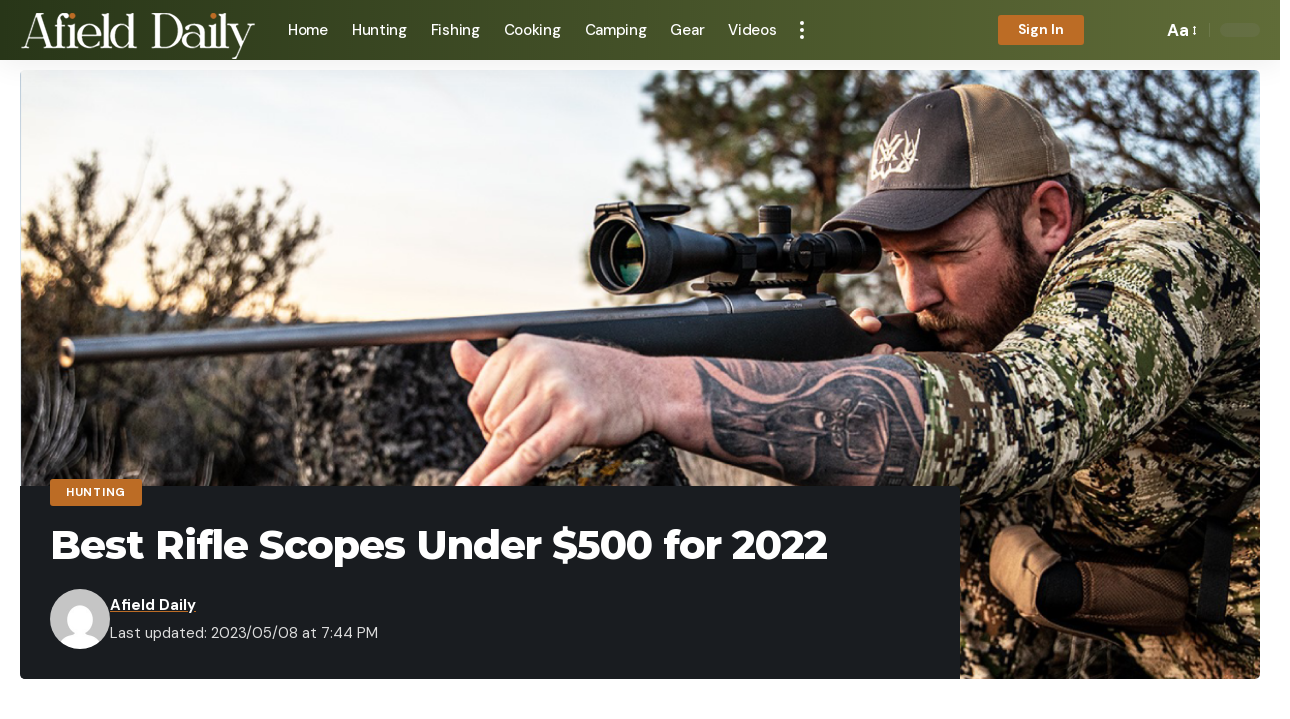

--- FILE ---
content_type: text/html; charset=UTF-8
request_url: https://afielddaily.com/hunting/best-rifle-scopes-under-500-for-2022/
body_size: 28932
content:
<!DOCTYPE html>
<html lang="en-US">
<head>
<!-- Google tag (gtag.js) -->
<script async src="https://www.googletagmanager.com/gtag/js?id=UA-252701176-46"></script>
<script>
  window.dataLayer = window.dataLayer || [];
  function gtag(){dataLayer.push(arguments);}
  gtag('js', new Date());

  gtag('config', 'UA-252701176-46');
</script>
<script src="https://cdn.onesignal.com/sdks/OneSignalSDK.js" async=""></script>
<script>
  window.OneSignal = window.OneSignal || [];
  OneSignal.push(function() {
    OneSignal.init({
      appId: "77cd51b4-2ec5-4d3b-82e8-9c2f90c1c61d",
    });
  });
</script>
    <meta charset="UTF-8">
    <meta http-equiv="X-UA-Compatible" content="IE=edge">
    <meta name="viewport" content="width=device-width, initial-scale=1">
    <link rel="profile" href="https://gmpg.org/xfn/11">
	<title>Best Rifle Scopes Under $500 for 2022 &#8211; Afield Daily</title>
<meta name='robots' content='max-image-preview:large' />
	<style>img:is([sizes="auto" i], [sizes^="auto," i]) { contain-intrinsic-size: 3000px 1500px }</style>
	<link rel="alternate" type="application/rss+xml" title="Afield Daily &raquo; Feed" href="https://afielddaily.com/feed/" />
<link rel="alternate" type="application/rss+xml" title="Afield Daily &raquo; Comments Feed" href="https://afielddaily.com/comments/feed/" />
<link rel="alternate" type="application/rss+xml" title="Afield Daily &raquo; Best Rifle Scopes Under $500 for 2022 Comments Feed" href="https://afielddaily.com/hunting/best-rifle-scopes-under-500-for-2022/feed/" />
<script>
window._wpemojiSettings = {"baseUrl":"https:\/\/s.w.org\/images\/core\/emoji\/15.0.3\/72x72\/","ext":".png","svgUrl":"https:\/\/s.w.org\/images\/core\/emoji\/15.0.3\/svg\/","svgExt":".svg","source":{"concatemoji":"https:\/\/afielddaily.com\/wp-includes\/js\/wp-emoji-release.min.js?ver=6.7.1"}};
/*! This file is auto-generated */
!function(i,n){var o,s,e;function c(e){try{var t={supportTests:e,timestamp:(new Date).valueOf()};sessionStorage.setItem(o,JSON.stringify(t))}catch(e){}}function p(e,t,n){e.clearRect(0,0,e.canvas.width,e.canvas.height),e.fillText(t,0,0);var t=new Uint32Array(e.getImageData(0,0,e.canvas.width,e.canvas.height).data),r=(e.clearRect(0,0,e.canvas.width,e.canvas.height),e.fillText(n,0,0),new Uint32Array(e.getImageData(0,0,e.canvas.width,e.canvas.height).data));return t.every(function(e,t){return e===r[t]})}function u(e,t,n){switch(t){case"flag":return n(e,"\ud83c\udff3\ufe0f\u200d\u26a7\ufe0f","\ud83c\udff3\ufe0f\u200b\u26a7\ufe0f")?!1:!n(e,"\ud83c\uddfa\ud83c\uddf3","\ud83c\uddfa\u200b\ud83c\uddf3")&&!n(e,"\ud83c\udff4\udb40\udc67\udb40\udc62\udb40\udc65\udb40\udc6e\udb40\udc67\udb40\udc7f","\ud83c\udff4\u200b\udb40\udc67\u200b\udb40\udc62\u200b\udb40\udc65\u200b\udb40\udc6e\u200b\udb40\udc67\u200b\udb40\udc7f");case"emoji":return!n(e,"\ud83d\udc26\u200d\u2b1b","\ud83d\udc26\u200b\u2b1b")}return!1}function f(e,t,n){var r="undefined"!=typeof WorkerGlobalScope&&self instanceof WorkerGlobalScope?new OffscreenCanvas(300,150):i.createElement("canvas"),a=r.getContext("2d",{willReadFrequently:!0}),o=(a.textBaseline="top",a.font="600 32px Arial",{});return e.forEach(function(e){o[e]=t(a,e,n)}),o}function t(e){var t=i.createElement("script");t.src=e,t.defer=!0,i.head.appendChild(t)}"undefined"!=typeof Promise&&(o="wpEmojiSettingsSupports",s=["flag","emoji"],n.supports={everything:!0,everythingExceptFlag:!0},e=new Promise(function(e){i.addEventListener("DOMContentLoaded",e,{once:!0})}),new Promise(function(t){var n=function(){try{var e=JSON.parse(sessionStorage.getItem(o));if("object"==typeof e&&"number"==typeof e.timestamp&&(new Date).valueOf()<e.timestamp+604800&&"object"==typeof e.supportTests)return e.supportTests}catch(e){}return null}();if(!n){if("undefined"!=typeof Worker&&"undefined"!=typeof OffscreenCanvas&&"undefined"!=typeof URL&&URL.createObjectURL&&"undefined"!=typeof Blob)try{var e="postMessage("+f.toString()+"("+[JSON.stringify(s),u.toString(),p.toString()].join(",")+"));",r=new Blob([e],{type:"text/javascript"}),a=new Worker(URL.createObjectURL(r),{name:"wpTestEmojiSupports"});return void(a.onmessage=function(e){c(n=e.data),a.terminate(),t(n)})}catch(e){}c(n=f(s,u,p))}t(n)}).then(function(e){for(var t in e)n.supports[t]=e[t],n.supports.everything=n.supports.everything&&n.supports[t],"flag"!==t&&(n.supports.everythingExceptFlag=n.supports.everythingExceptFlag&&n.supports[t]);n.supports.everythingExceptFlag=n.supports.everythingExceptFlag&&!n.supports.flag,n.DOMReady=!1,n.readyCallback=function(){n.DOMReady=!0}}).then(function(){return e}).then(function(){var e;n.supports.everything||(n.readyCallback(),(e=n.source||{}).concatemoji?t(e.concatemoji):e.wpemoji&&e.twemoji&&(t(e.twemoji),t(e.wpemoji)))}))}((window,document),window._wpemojiSettings);
</script>
<style id='wp-emoji-styles-inline-css'>

	img.wp-smiley, img.emoji {
		display: inline !important;
		border: none !important;
		box-shadow: none !important;
		height: 1em !important;
		width: 1em !important;
		margin: 0 0.07em !important;
		vertical-align: -0.1em !important;
		background: none !important;
		padding: 0 !important;
	}
</style>
<link rel='stylesheet' id='wp-block-library-css' href='https://afielddaily.com/wp-includes/css/dist/block-library/style.min.css?ver=6.7.1' media='all' />
<style id='classic-theme-styles-inline-css'>
/*! This file is auto-generated */
.wp-block-button__link{color:#fff;background-color:#32373c;border-radius:9999px;box-shadow:none;text-decoration:none;padding:calc(.667em + 2px) calc(1.333em + 2px);font-size:1.125em}.wp-block-file__button{background:#32373c;color:#fff;text-decoration:none}
</style>
<style id='global-styles-inline-css'>
:root{--wp--preset--aspect-ratio--square: 1;--wp--preset--aspect-ratio--4-3: 4/3;--wp--preset--aspect-ratio--3-4: 3/4;--wp--preset--aspect-ratio--3-2: 3/2;--wp--preset--aspect-ratio--2-3: 2/3;--wp--preset--aspect-ratio--16-9: 16/9;--wp--preset--aspect-ratio--9-16: 9/16;--wp--preset--color--black: #000000;--wp--preset--color--cyan-bluish-gray: #abb8c3;--wp--preset--color--white: #ffffff;--wp--preset--color--pale-pink: #f78da7;--wp--preset--color--vivid-red: #cf2e2e;--wp--preset--color--luminous-vivid-orange: #ff6900;--wp--preset--color--luminous-vivid-amber: #fcb900;--wp--preset--color--light-green-cyan: #7bdcb5;--wp--preset--color--vivid-green-cyan: #00d084;--wp--preset--color--pale-cyan-blue: #8ed1fc;--wp--preset--color--vivid-cyan-blue: #0693e3;--wp--preset--color--vivid-purple: #9b51e0;--wp--preset--gradient--vivid-cyan-blue-to-vivid-purple: linear-gradient(135deg,rgba(6,147,227,1) 0%,rgb(155,81,224) 100%);--wp--preset--gradient--light-green-cyan-to-vivid-green-cyan: linear-gradient(135deg,rgb(122,220,180) 0%,rgb(0,208,130) 100%);--wp--preset--gradient--luminous-vivid-amber-to-luminous-vivid-orange: linear-gradient(135deg,rgba(252,185,0,1) 0%,rgba(255,105,0,1) 100%);--wp--preset--gradient--luminous-vivid-orange-to-vivid-red: linear-gradient(135deg,rgba(255,105,0,1) 0%,rgb(207,46,46) 100%);--wp--preset--gradient--very-light-gray-to-cyan-bluish-gray: linear-gradient(135deg,rgb(238,238,238) 0%,rgb(169,184,195) 100%);--wp--preset--gradient--cool-to-warm-spectrum: linear-gradient(135deg,rgb(74,234,220) 0%,rgb(151,120,209) 20%,rgb(207,42,186) 40%,rgb(238,44,130) 60%,rgb(251,105,98) 80%,rgb(254,248,76) 100%);--wp--preset--gradient--blush-light-purple: linear-gradient(135deg,rgb(255,206,236) 0%,rgb(152,150,240) 100%);--wp--preset--gradient--blush-bordeaux: linear-gradient(135deg,rgb(254,205,165) 0%,rgb(254,45,45) 50%,rgb(107,0,62) 100%);--wp--preset--gradient--luminous-dusk: linear-gradient(135deg,rgb(255,203,112) 0%,rgb(199,81,192) 50%,rgb(65,88,208) 100%);--wp--preset--gradient--pale-ocean: linear-gradient(135deg,rgb(255,245,203) 0%,rgb(182,227,212) 50%,rgb(51,167,181) 100%);--wp--preset--gradient--electric-grass: linear-gradient(135deg,rgb(202,248,128) 0%,rgb(113,206,126) 100%);--wp--preset--gradient--midnight: linear-gradient(135deg,rgb(2,3,129) 0%,rgb(40,116,252) 100%);--wp--preset--font-size--small: 13px;--wp--preset--font-size--medium: 20px;--wp--preset--font-size--large: 36px;--wp--preset--font-size--x-large: 42px;--wp--preset--spacing--20: 0.44rem;--wp--preset--spacing--30: 0.67rem;--wp--preset--spacing--40: 1rem;--wp--preset--spacing--50: 1.5rem;--wp--preset--spacing--60: 2.25rem;--wp--preset--spacing--70: 3.38rem;--wp--preset--spacing--80: 5.06rem;--wp--preset--shadow--natural: 6px 6px 9px rgba(0, 0, 0, 0.2);--wp--preset--shadow--deep: 12px 12px 50px rgba(0, 0, 0, 0.4);--wp--preset--shadow--sharp: 6px 6px 0px rgba(0, 0, 0, 0.2);--wp--preset--shadow--outlined: 6px 6px 0px -3px rgba(255, 255, 255, 1), 6px 6px rgba(0, 0, 0, 1);--wp--preset--shadow--crisp: 6px 6px 0px rgba(0, 0, 0, 1);}:where(.is-layout-flex){gap: 0.5em;}:where(.is-layout-grid){gap: 0.5em;}body .is-layout-flex{display: flex;}.is-layout-flex{flex-wrap: wrap;align-items: center;}.is-layout-flex > :is(*, div){margin: 0;}body .is-layout-grid{display: grid;}.is-layout-grid > :is(*, div){margin: 0;}:where(.wp-block-columns.is-layout-flex){gap: 2em;}:where(.wp-block-columns.is-layout-grid){gap: 2em;}:where(.wp-block-post-template.is-layout-flex){gap: 1.25em;}:where(.wp-block-post-template.is-layout-grid){gap: 1.25em;}.has-black-color{color: var(--wp--preset--color--black) !important;}.has-cyan-bluish-gray-color{color: var(--wp--preset--color--cyan-bluish-gray) !important;}.has-white-color{color: var(--wp--preset--color--white) !important;}.has-pale-pink-color{color: var(--wp--preset--color--pale-pink) !important;}.has-vivid-red-color{color: var(--wp--preset--color--vivid-red) !important;}.has-luminous-vivid-orange-color{color: var(--wp--preset--color--luminous-vivid-orange) !important;}.has-luminous-vivid-amber-color{color: var(--wp--preset--color--luminous-vivid-amber) !important;}.has-light-green-cyan-color{color: var(--wp--preset--color--light-green-cyan) !important;}.has-vivid-green-cyan-color{color: var(--wp--preset--color--vivid-green-cyan) !important;}.has-pale-cyan-blue-color{color: var(--wp--preset--color--pale-cyan-blue) !important;}.has-vivid-cyan-blue-color{color: var(--wp--preset--color--vivid-cyan-blue) !important;}.has-vivid-purple-color{color: var(--wp--preset--color--vivid-purple) !important;}.has-black-background-color{background-color: var(--wp--preset--color--black) !important;}.has-cyan-bluish-gray-background-color{background-color: var(--wp--preset--color--cyan-bluish-gray) !important;}.has-white-background-color{background-color: var(--wp--preset--color--white) !important;}.has-pale-pink-background-color{background-color: var(--wp--preset--color--pale-pink) !important;}.has-vivid-red-background-color{background-color: var(--wp--preset--color--vivid-red) !important;}.has-luminous-vivid-orange-background-color{background-color: var(--wp--preset--color--luminous-vivid-orange) !important;}.has-luminous-vivid-amber-background-color{background-color: var(--wp--preset--color--luminous-vivid-amber) !important;}.has-light-green-cyan-background-color{background-color: var(--wp--preset--color--light-green-cyan) !important;}.has-vivid-green-cyan-background-color{background-color: var(--wp--preset--color--vivid-green-cyan) !important;}.has-pale-cyan-blue-background-color{background-color: var(--wp--preset--color--pale-cyan-blue) !important;}.has-vivid-cyan-blue-background-color{background-color: var(--wp--preset--color--vivid-cyan-blue) !important;}.has-vivid-purple-background-color{background-color: var(--wp--preset--color--vivid-purple) !important;}.has-black-border-color{border-color: var(--wp--preset--color--black) !important;}.has-cyan-bluish-gray-border-color{border-color: var(--wp--preset--color--cyan-bluish-gray) !important;}.has-white-border-color{border-color: var(--wp--preset--color--white) !important;}.has-pale-pink-border-color{border-color: var(--wp--preset--color--pale-pink) !important;}.has-vivid-red-border-color{border-color: var(--wp--preset--color--vivid-red) !important;}.has-luminous-vivid-orange-border-color{border-color: var(--wp--preset--color--luminous-vivid-orange) !important;}.has-luminous-vivid-amber-border-color{border-color: var(--wp--preset--color--luminous-vivid-amber) !important;}.has-light-green-cyan-border-color{border-color: var(--wp--preset--color--light-green-cyan) !important;}.has-vivid-green-cyan-border-color{border-color: var(--wp--preset--color--vivid-green-cyan) !important;}.has-pale-cyan-blue-border-color{border-color: var(--wp--preset--color--pale-cyan-blue) !important;}.has-vivid-cyan-blue-border-color{border-color: var(--wp--preset--color--vivid-cyan-blue) !important;}.has-vivid-purple-border-color{border-color: var(--wp--preset--color--vivid-purple) !important;}.has-vivid-cyan-blue-to-vivid-purple-gradient-background{background: var(--wp--preset--gradient--vivid-cyan-blue-to-vivid-purple) !important;}.has-light-green-cyan-to-vivid-green-cyan-gradient-background{background: var(--wp--preset--gradient--light-green-cyan-to-vivid-green-cyan) !important;}.has-luminous-vivid-amber-to-luminous-vivid-orange-gradient-background{background: var(--wp--preset--gradient--luminous-vivid-amber-to-luminous-vivid-orange) !important;}.has-luminous-vivid-orange-to-vivid-red-gradient-background{background: var(--wp--preset--gradient--luminous-vivid-orange-to-vivid-red) !important;}.has-very-light-gray-to-cyan-bluish-gray-gradient-background{background: var(--wp--preset--gradient--very-light-gray-to-cyan-bluish-gray) !important;}.has-cool-to-warm-spectrum-gradient-background{background: var(--wp--preset--gradient--cool-to-warm-spectrum) !important;}.has-blush-light-purple-gradient-background{background: var(--wp--preset--gradient--blush-light-purple) !important;}.has-blush-bordeaux-gradient-background{background: var(--wp--preset--gradient--blush-bordeaux) !important;}.has-luminous-dusk-gradient-background{background: var(--wp--preset--gradient--luminous-dusk) !important;}.has-pale-ocean-gradient-background{background: var(--wp--preset--gradient--pale-ocean) !important;}.has-electric-grass-gradient-background{background: var(--wp--preset--gradient--electric-grass) !important;}.has-midnight-gradient-background{background: var(--wp--preset--gradient--midnight) !important;}.has-small-font-size{font-size: var(--wp--preset--font-size--small) !important;}.has-medium-font-size{font-size: var(--wp--preset--font-size--medium) !important;}.has-large-font-size{font-size: var(--wp--preset--font-size--large) !important;}.has-x-large-font-size{font-size: var(--wp--preset--font-size--x-large) !important;}
:where(.wp-block-post-template.is-layout-flex){gap: 1.25em;}:where(.wp-block-post-template.is-layout-grid){gap: 1.25em;}
:where(.wp-block-columns.is-layout-flex){gap: 2em;}:where(.wp-block-columns.is-layout-grid){gap: 2em;}
:root :where(.wp-block-pullquote){font-size: 1.5em;line-height: 1.6;}
</style>
<link rel='stylesheet' id='foxiz-font-css' href='//fonts.googleapis.com/css?family=DM+Sans%3A%2C700%2C400%2C500%7CMontserrat%3A700%2C800%7CAbel%3A400&#038;display=swap&#038;ver=1.8.1' media='all' />
<link rel='stylesheet' id='foxiz-main-css' href='https://afielddaily.com/wp-content/themes/foxiz/assets/css/main.css?ver=1.8.1' media='all' />
<link rel='stylesheet' id='foxiz-print-css' href='https://afielddaily.com/wp-content/themes/foxiz/assets/css/print.css?ver=1.8.1' media='all' />
<link rel='stylesheet' id='foxiz-style-css' href='https://afielddaily.com/wp-content/themes/foxiz/style.css?ver=1.8.1' media='all' />
<style id='foxiz-style-inline-css'>
:root {--body-family:DM Sans, Arial, Helvetica, sans-serif;--body-fweight:400;--body-fsize:17px;--h1-family:Montserrat, Arial, Helvetica, sans-serif;--h1-fweight:700;--h1-fspace:-1px;--h2-family:Montserrat, Arial, Helvetica, sans-serif;--h2-fweight:700;--h2-fspace:-.5px;--h3-family:Montserrat, Arial, Helvetica, sans-serif;--h3-fweight:700;--h3-fspace:-.5px;--h4-family:Montserrat, Arial, Helvetica, sans-serif;--h4-fweight:700;--h4-fspace:-.5px;--h5-family:Montserrat, Arial, Helvetica, sans-serif;--h5-fweight:700;--h5-fspace:-.5px;--h6-family:Montserrat, Arial, Helvetica, sans-serif;--h6-fweight:700;--h6-fspace:-.5px;--cat-family:DM Sans, Arial, Helvetica, sans-serif;--cat-fweight:700;--meta-family:DM Sans;--meta-fweight:400;--meta-b-family:DM Sans;--meta-b-fweight:700;--input-family:DM Sans;--input-fweight:400;--btn-family:DM Sans;--btn-fweight:700;--menu-family:DM Sans;--menu-fweight:500;--menu-fsize:15px;--submenu-family:DM Sans;--submenu-fweight:500;--submenu-fsize:13px;--dwidgets-family:DM Sans;--dwidgets-fweight:700;--headline-family:Montserrat;--headline-fweight:800;--tagline-family:Abel;--tagline-fweight:400;--quote-family:Montserrat;--quote-fweight:800;}:root {--g-color :#bc6c25;--g-color-90 :#bc6c25e6;}[data-theme="dark"], .light-scheme {--dark-accent :#070819;--dark-accent-90 :#070819e6;--dark-accent-0 :#07081900;--wc-add-cart-color :#ffffff;}.is-hd-1, .is-hd-2, .is-hd-3 {--nav-bg: #283618;--nav-bg-from: #283618;--nav-bg-to: #606c38;--subnav-bg: #283618;--subnav-bg-from: #283618;--subnav-bg-to: #606c38;--nav-color :#ffffff;--nav-color-10 :#ffffff1a;--subnav-color :#ffffff;--subnav-color-10 :#ffffff1a;--nav-color-h :#eeeeee;--subnav-color-h :#eeeeee;}[data-theme="dark"].is-hd-4 {--nav-bg: #191c20;--nav-bg-from: #191c20;--nav-bg-to: #191c20;}:root {--mbnav-color :#ffffff;}[data-theme="dark"] {--mbnav-color :#ffffff;}.p-category.category-id-46, .meta-category .category-46 {--cat-highlight : #fefae0;--cat-highlight-90 : #fefae0e6;--cat-fcolor : #1e1e1e;}.category-46 .blog-content {--heading-sub-color : #fefae0;}.is-cbox-46 {--cbox-bg : #fefae0e6;}.p-category.category-id-43, .meta-category .category-43 {--cat-highlight : #ffde00;--cat-highlight-90 : #ffde00e6;--cat-fcolor : #212121;}.category-43 .blog-content {--heading-sub-color : #ffde00;}.is-cbox-43 {--cbox-bg : #ffde00e6;}.p-category.category-id-44, .meta-category .category-44 {--cat-highlight : #097054;--cat-highlight-90 : #097054e6;}.category-44 .blog-content {--heading-sub-color : #097054;}.is-cbox-44 {--cbox-bg : #097054e6;}.p-category.category-id-40, .meta-category .category-40 {--cat-highlight : #606c38;--cat-highlight-90 : #606c38e6;}.category-40 .blog-content {--heading-sub-color : #606c38;}.is-cbox-40 {--cbox-bg : #606c38e6;}.p-category.category-id-41, .meta-category .category-41 {--cat-highlight : #6599ff;--cat-highlight-90 : #6599ffe6;}.category-41 .blog-content {--heading-sub-color : #6599ff;}.is-cbox-41 {--cbox-bg : #6599ffe6;}.p-category.category-id-42, .meta-category .category-42 {--cat-highlight : #dda15e;--cat-highlight-90 : #dda15ee6;--cat-fcolor : #1e1e1e;}.category-42 .blog-content {--heading-sub-color : #dda15e;}.is-cbox-42 {--cbox-bg : #dda15ee6;}.p-category.category-id-45, .meta-category .category-45 {--cat-highlight : #dd3333;--cat-highlight-90 : #dd3333e6;}.category-45 .blog-content {--heading-sub-color : #dd3333;}.is-cbox-45 {--cbox-bg : #dd3333e6;}:root {--max-width-wo-sb : 860px;--hyperlink-line-color :var(--g-color);}.breadcrumb-inner, .woocommerce-breadcrumb { font-family:DM Sans;font-weight:500;}.p-readmore { font-family:DM Sans;font-weight:500;}.mobile-menu > li > a  { font-family:DM Sans;font-weight:500;}.mobile-menu .sub-menu a { font-family:DM Sans;font-weight:700;}.mobile-qview a { font-family:DM Sans;font-weight:700;}.search-header:before { background-repeat : no-repeat;background-size : cover;background-image : url(https://foxiz.themeruby.com/default/wp-content/uploads/sites/2/2021/09/search-bg.jpg);background-attachment : scroll;background-position : center center;}[data-theme="dark"] .search-header:before { background-repeat : no-repeat;background-size : cover;background-image : url(https://foxiz.themeruby.com/default/wp-content/uploads/sites/2/2021/09/search-bgd.jpg);background-attachment : scroll;background-position : center center;}.footer-has-bg { background-color : #0000000a;}[data-theme="dark"] .footer-has-bg { background-color : #283618;}#amp-mobile-version-switcher { display: none; }.search-icon-svg { -webkit-mask-image: url(https://foxiz.themeruby.com/tech/wp-content/uploads/sites/3/2022/08/search-t.svg);mask-image: url(https://foxiz.themeruby.com/tech/wp-content/uploads/sites/3/2022/08/search-t.svg); }.notification-icon-svg { -webkit-mask-image: url(https://foxiz.themeruby.com/tech/wp-content/uploads/sites/3/2022/08/noti-tech.svg);mask-image: url(https://foxiz.themeruby.com/tech/wp-content/uploads/sites/3/2022/08/noti-tech.svg); }.notification-icon-svg { font-size: 18px;}.menu-item-2602 span.menu-sub-title { color: #fff !important;}.menu-item-2602 span.menu-sub-title { background-color: #ef2e00;}
</style>
<script src="https://afielddaily.com/wp-includes/js/jquery/jquery.min.js?ver=3.7.1" id="jquery-core-js"></script>
<script src="https://afielddaily.com/wp-includes/js/jquery/jquery-migrate.min.js?ver=3.4.1" id="jquery-migrate-js"></script>
<script src="https://afielddaily.com/wp-content/themes/foxiz/assets/js/highlight-share.js?ver=1" id="highlight-share-js"></script>
<link rel="https://api.w.org/" href="https://afielddaily.com/wp-json/" /><link rel="alternate" title="JSON" type="application/json" href="https://afielddaily.com/wp-json/wp/v2/posts/5660" /><link rel="EditURI" type="application/rsd+xml" title="RSD" href="https://afielddaily.com/xmlrpc.php?rsd" />
<meta name="generator" content="WordPress 6.7.1" />
<link rel="canonical" href="https://afielddaily.com/hunting/best-rifle-scopes-under-500-for-2022/" />
<link rel='shortlink' href='https://afielddaily.com/?p=5660' />
<link rel="alternate" title="oEmbed (JSON)" type="application/json+oembed" href="https://afielddaily.com/wp-json/oembed/1.0/embed?url=https%3A%2F%2Fafielddaily.com%2Fhunting%2Fbest-rifle-scopes-under-500-for-2022%2F" />
<link rel="alternate" title="oEmbed (XML)" type="text/xml+oembed" href="https://afielddaily.com/wp-json/oembed/1.0/embed?url=https%3A%2F%2Fafielddaily.com%2Fhunting%2Fbest-rifle-scopes-under-500-for-2022%2F&#038;format=xml" />
<link rel="icon" href="https://afielddaily.com/wp-content/uploads/2023/03/cropped-af-icon-32x32.png" sizes="32x32" />
<link rel="icon" href="https://afielddaily.com/wp-content/uploads/2023/03/cropped-af-icon-192x192.png" sizes="192x192" />
<link rel="apple-touch-icon" href="https://afielddaily.com/wp-content/uploads/2023/03/cropped-af-icon-180x180.png" />
<meta name="msapplication-TileImage" content="https://afielddaily.com/wp-content/uploads/2023/03/cropped-af-icon-270x270.png" />
</head>
<body class="post-template-default single single-post postid-5660 single-format-standard wp-embed-responsive menu-ani-1 hover-ani-1 is-rm-1 is-hd-1 is-standard-4 is-mstick yes-tstick is-backtop none-m-backtop is-mstick sync-bookmarks" data-theme="default">
<div class="site-outer">
	        <header id="site-header" class="header-wrap rb-section header-set-1 header-1 header-wrapper style-shadow has-quick-menu">
			<aside id="rb-privacy" class="privacy-bar privacy-left"><div class="privacy-inner"><div class="privacy-content">By using this site, you agree to the <a href="#">Privacy Policy</a> and <a href="#">Terms of Use</a>.</div><div class="privacy-dismiss"><a id="privacy-trigger" href="#" class="privacy-dismiss-btn is-btn"><span>Accept</span></a></div></div></aside>        <div class="reading-indicator"><span id="reading-progress"></span></div>
		            <div id="navbar-outer" class="navbar-outer">
                <div id="sticky-holder" class="sticky-holder">
                    <div class="navbar-wrap">
                        <div class="rb-container edge-padding">
                            <div class="navbar-inner">
                                <div class="navbar-left">
									        <div class="logo-wrap is-image-logo site-branding">
            <a href="https://afielddaily.com/" class="logo" title="Afield Daily">
				<img class="logo-default" data-mode="default" height="60" width="236" src="https://afielddaily.com/wp-content/uploads/2023/03/af-logo-sm.png" srcset="https://afielddaily.com/wp-content/uploads/2023/03/af-logo-sm.png 1x,https://afielddaily.com/wp-content/uploads/2023/03/af-logo.png 2x" alt="Afield Daily" decoding="async" loading="eager"><img class="logo-dark" data-mode="dark" height="60" width="236" src="https://afielddaily.com/wp-content/uploads/2023/03/af-logo-sm.png" srcset="https://afielddaily.com/wp-content/uploads/2023/03/af-logo-sm.png 1x,https://afielddaily.com/wp-content/uploads/2023/03/af-logo.png 2x" alt="Afield Daily" decoding="async" loading="eager">            </a>
        </div>
		        <nav id="site-navigation" class="main-menu-wrap" aria-label="main menu"><ul id="menu-prime" class="main-menu rb-menu large-menu" itemscope itemtype="https://www.schema.org/SiteNavigationElement"><li id="menu-item-2603" class="menu-item menu-item-type-post_type menu-item-object-page menu-item-home menu-item-2603"><a href="https://afielddaily.com/"><span>Home</span></a></li>
<li id="menu-item-2609" class="menu-item menu-item-type-taxonomy menu-item-object-category current-post-ancestor current-menu-parent current-post-parent menu-item-2609"><a href="https://afielddaily.com/category/hunting/"><span>Hunting</span></a></li>
<li id="menu-item-2607" class="menu-item menu-item-type-taxonomy menu-item-object-category menu-item-2607"><a href="https://afielddaily.com/category/fishing/"><span>Fishing</span></a></li>
<li id="menu-item-2606" class="menu-item menu-item-type-taxonomy menu-item-object-category menu-item-2606"><a href="https://afielddaily.com/category/cooking/"><span>Cooking</span></a></li>
<li id="menu-item-2604" class="menu-item menu-item-type-taxonomy menu-item-object-category menu-item-2604"><a href="https://afielddaily.com/category/camping/"><span>Camping</span></a></li>
<li id="menu-item-2608" class="menu-item menu-item-type-taxonomy menu-item-object-category menu-item-2608"><a href="https://afielddaily.com/category/gear/"><span>Gear</span></a></li>
<li id="menu-item-2612" class="menu-item menu-item-type-taxonomy menu-item-object-category menu-item-2612"><a href="https://afielddaily.com/category/videos/"><span>Videos</span></a></li>
</ul></nav>
		        <div class="more-section-outer menu-has-child-flex menu-has-child-mega-columns layout-col-3">
            <a class="more-trigger icon-holder" href="#" data-title="More" aria-label="more">
                <span class="dots-icon"><span></span><span></span><span></span></span> </a>
            <div id="rb-more" class="more-section flex-dropdown">
                <div class="more-section-inner">
                    <div class="more-content">
						        <div class="header-search-form is-form-layout live-search-form">
		            <span class="h5">Search</span>
		            <div class="live-search-form-outer">
				        <form method="get" action="https://afielddaily.com/" class="rb-search-form">
            <div class="search-form-inner">
				                    <span class="search-icon"><span class="search-icon-svg"></span></span>
				                <span class="search-text"><input type="text" class="field" placeholder="Search Headlines, News..." value="" name="s"/></span>
                <span class="rb-search-submit"><input type="submit" value="Search"/>                        <i class="rbi rbi-cright" aria-hidden="true"></i></span>
            </div>
        </form>
	                <span class="live-search-animation rb-loader"></span>
                <div class="live-search-absolute live-search-response"></div>
            </div>
		        </div>
		                            <div class="mega-columns">
								<div class="more-col"><div id="nav_menu-1" class="rb-section clearfix widget_nav_menu"><div class="block-h widget-heading heading-layout-10"><div class="heading-inner"><h5 class="heading-title"><span>More Topics</span></h5></div></div><div class="menu-more-1-container"><ul id="menu-more-1" class="menu"><li id="menu-item-2613" class="menu-item menu-item-type-custom menu-item-object-custom menu-item-2613"><a href="https://afielddaily.com/?s=Outdoor"><span>Outdoor</span></a></li>
<li id="menu-item-2614" class="menu-item menu-item-type-taxonomy menu-item-object-category menu-item-2614"><a href="https://afielddaily.com/category/conservation/"><span>Conservation</span></a></li>
<li id="menu-item-2615" class="menu-item menu-item-type-taxonomy menu-item-object-category menu-item-2615"><a href="https://afielddaily.com/category/survival/"><span>Survival</span></a></li>
</ul></div></div></div><div class="more-col"><div id="nav_menu-2" class="rb-section clearfix widget_nav_menu"><div class="block-h widget-heading heading-layout-10"><div class="heading-inner"><h5 class="heading-title"><span>&nbsp;</span></h5></div></div><div class="menu-more-2-container"><ul id="menu-more-2" class="menu"><li id="menu-item-2616" class="menu-item menu-item-type-custom menu-item-object-custom menu-item-2616"><a href="https://afielddaily.com/?s=Gun"><span>Guns</span></a></li>
<li id="menu-item-2617" class="menu-item menu-item-type-custom menu-item-object-custom menu-item-2617"><a href="https://afielddaily.com/?s=Review"><span>Gear Review</span></a></li>
<li id="menu-item-2618" class="menu-item menu-item-type-custom menu-item-object-custom menu-item-2618"><a href="https://afielddaily.com/?s=ATV"><span>ATVs</span></a></li>
</ul></div></div></div><div class="more-col"><div id="nav_menu-3" class="rb-section clearfix widget_nav_menu"><div class="block-h widget-heading heading-layout-10"><div class="heading-inner"><h5 class="heading-title"><span>Quick Links</span></h5></div></div><div class="menu-more-3-container"><ul id="menu-more-3" class="menu"><li id="menu-item-2624" class="menu-item menu-item-type-custom menu-item-object-custom menu-item-2624"><a href="https://afielddaily.com/community/"><span>Community</span></a></li>
<li id="menu-item-2622" class="menu-item menu-item-type-post_type menu-item-object-page menu-item-2622"><a href="https://afielddaily.com/customize-interests/"><span>Customize Interests</span></a></li>
<li id="menu-item-2623" class="menu-item menu-item-type-post_type menu-item-object-page menu-item-2623"><a href="https://afielddaily.com/my-bookmarks/"><span>Bookmarks</span></a></li>
</ul></div></div></div>                            </div>
						                    </div>
					                        <div class="collapse-footer">
							                                <div class="collapse-footer-menu"><ul id="menu-footer-2" class="collapse-footer-menu-inner"><li id="menu-item-2625" class="menu-item menu-item-type-post_type menu-item-object-page menu-item-privacy-policy menu-item-2625"><a rel="privacy-policy" href="https://afielddaily.com/privacy-policy/"><span>Privacy</span></a></li>
<li id="menu-item-2628" class="menu-item menu-item-type-post_type menu-item-object-page menu-item-2628"><a href="https://afielddaily.com/terms-of-use/"><span>Terms</span></a></li>
<li id="menu-item-2629" class="menu-item menu-item-type-post_type menu-item-object-page menu-item-2629"><a href="https://afielddaily.com/press-release/"><span>Press Release</span></a></li>
<li id="menu-item-2626" class="menu-item menu-item-type-post_type menu-item-object-page menu-item-2626"><a href="https://afielddaily.com/advertise/"><span>Advertise</span></a></li>
<li id="menu-item-2627" class="menu-item menu-item-type-post_type menu-item-object-page menu-item-2627"><a href="https://afielddaily.com/contact/"><span>Contact</span></a></li>
</ul></div>
							                                <div class="collapse-copyright">© 2023 Afield Daily. All Rights Reserved.</div>
							                        </div>
					                </div>
            </div>
        </div>
		        <div id="s-title-sticky" class="s-title-sticky">
            <div class="s-title-sticky-left">
                <span class="sticky-title-label">Reading:</span>
                <span class="h4 sticky-title">Best Rifle Scopes Under $500 for 2022</span>
            </div>
			        </div>
	                                </div>
                                <div class="navbar-right">
									        <div class="wnav-holder widget-h-login header-dropdown-outer">
			                <a href="https://afielddaily.com/wp-login.php?redirect_to=https%3A%2F%2Fafielddaily.com%2Fhunting%2Fbest-rifle-scopes-under-500-for-2022" class="login-toggle is-login is-btn header-element" aria-label="sign in"><span>Sign In</span></a>
			        </div>
	        <div class="wnav-holder header-dropdown-outer">
            <a href="#" class="dropdown-trigger notification-icon" data-notification="19736" aria-label="notification">
                <span class="notification-icon-inner" data-title="Notification">
                                            <span class="notification-icon-svg"></span>
                                        <span class="notification-info"></span>
                </span> </a>
            <div class="header-dropdown notification-dropdown">
                <div class="notification-popup light-scheme">
                    <div class="notification-header">
                        <span class="h4">Notification</span>
						                            <a class="notification-url meta-text" href="/my-bookmarks/">Show More                                <i class="rbi rbi-cright" aria-hidden="true"></i></a>
						                    </div>
                    <div class="notification-content">
                        <div class="scroll-holder">
                            <div class="notification-bookmark"></div>
                            <div class="notification-latest">
                                <span class="h5 notification-content-title"><i class="rbi rbi-clock" aria-hidden="true"></i>Latest News</span>
								<div id="uid_notification" class="block-wrap block-small block-list block-list-small-2 short-pagination rb-columns rb-col-1 p-middle"><div class="block-inner">        <div class="p-wrap p-small p-list-small-2" data-pid="19736">
	            <div class="feat-holder">        <div class="p-featured ratio-v1">
			        <a class="p-flink" href="https://afielddaily.com/fishing/its-ok-to-keep-trophy-crappie/" title="It&#8217;s OK to Keep Trophy Crappie">
			<img width="150" height="150" src="https://afielddaily.com/wp-content/uploads/2024/04/1713303627_Screen-Shot-2024-04-16-at-2.44.32-PM-150x150.png" class="featured-img wp-post-image" alt="" loading="lazy" decoding="async" />        </a>
		        </div>
	</div>
		        <div class="p-content">
			<h5 class="entry-title">        <a class="p-url" href="https://afielddaily.com/fishing/its-ok-to-keep-trophy-crappie/" rel="bookmark">It&#8217;s OK to Keep Trophy Crappie</a></h5>            <div class="p-meta">
                <div class="meta-inner is-meta">
					                <span class="meta-el meta-category meta-bold">
					                        <a class="category-40" href="https://afielddaily.com/category/fishing/">Fishing</a>
									</span>
			                </div>
				            </div>
		        </div>
		        </div>
	        <div class="p-wrap p-small p-list-small-2" data-pid="19734">
	            <div class="feat-holder">        <div class="p-featured ratio-v1">
			        <a class="p-flink" href="https://afielddaily.com/fishing/gallery-team-knighten-industries-sweeps-the-board-at-builders-firstsource-qualifier-match-3/" title="GALLERY: Team Knighten Industries sweeps the board at Builders FirstSource Qualifier Match 3">
			<img width="150" height="150" src="https://afielddaily.com/wp-content/uploads/2024/03/MicrosoftTeams-image-3-1000x416-150x150.png" class="featured-img wp-post-image" alt="" loading="lazy" decoding="async" />        </a>
		        </div>
	</div>
		        <div class="p-content">
			<h5 class="entry-title">        <a class="p-url" href="https://afielddaily.com/fishing/gallery-team-knighten-industries-sweeps-the-board-at-builders-firstsource-qualifier-match-3/" rel="bookmark">GALLERY: Team Knighten Industries sweeps the board at Builders FirstSource Qualifier Match 3</a></h5>            <div class="p-meta">
                <div class="meta-inner is-meta">
					                <span class="meta-el meta-category meta-bold">
					                        <a class="category-40" href="https://afielddaily.com/category/fishing/">Fishing</a>
									</span>
			                </div>
				            </div>
		        </div>
		        </div>
	        <div class="p-wrap p-small p-list-small-2" data-pid="19731">
	            <div class="feat-holder">        <div class="p-featured ratio-v1">
			        <a class="p-flink" href="https://afielddaily.com/gear/the-best-tactical-flashlights-of-2024/" title="The Best Tactical Flashlights of 2024">
			<img width="150" height="150" src="https://afielddaily.com/wp-content/uploads/2024/04/Cloud-Defensive-Rein-3.0-150x150.jpg" class="featured-img wp-post-image" alt="" loading="lazy" decoding="async" />        </a>
		        </div>
	</div>
		        <div class="p-content">
			<h5 class="entry-title">        <a class="p-url" href="https://afielddaily.com/gear/the-best-tactical-flashlights-of-2024/" rel="bookmark">The Best Tactical Flashlights of 2024</a></h5>            <div class="p-meta">
                <div class="meta-inner is-meta">
					                <span class="meta-el meta-category meta-bold">
					                        <a class="category-41" href="https://afielddaily.com/category/gear/">Gear</a>
									</span>
			                </div>
				            </div>
		        </div>
		        </div>
	        <div class="p-wrap p-small p-list-small-2" data-pid="19728">
	            <div class="feat-holder">        <div class="p-featured ratio-v1">
			        <a class="p-flink" href="https://afielddaily.com/fishing/fantasyfishing-com-insider-everything-you-need-to-know-about-kentucky-lake/" title="FantasyFishing.com Insider: Everything you need to know about Kentucky Lake">
			<img width="150" height="150" src="https://afielddaily.com/wp-content/uploads/2024/04/BPT-S3-D5-DrewGill_-GDixon-15-2048x1363-1-150x150.jpeg" class="featured-img wp-post-image" alt="" loading="lazy" decoding="async" />        </a>
		        </div>
	</div>
		        <div class="p-content">
			<h5 class="entry-title">        <a class="p-url" href="https://afielddaily.com/fishing/fantasyfishing-com-insider-everything-you-need-to-know-about-kentucky-lake/" rel="bookmark">FantasyFishing.com Insider: Everything you need to know about Kentucky Lake</a></h5>            <div class="p-meta">
                <div class="meta-inner is-meta">
					                <span class="meta-el meta-category meta-bold">
					                        <a class="category-40" href="https://afielddaily.com/category/fishing/">Fishing</a>
									</span>
			                </div>
				            </div>
		        </div>
		        </div>
	        <div class="p-wrap p-small p-list-small-2" data-pid="19725">
	            <div class="feat-holder">        <div class="p-featured ratio-v1">
			        <a class="p-flink" href="https://afielddaily.com/conservation/man-fined-after-illegally-stashing-1000-pounds-of-shed-antlers/" title="Man Fined After Illegally Stashing 1,000 Pounds of Shed Antlers">
			<img width="150" height="150" src="https://afielddaily.com/wp-content/uploads/2024/04/antler-poaching-case-150x150.jpg" class="featured-img wp-post-image" alt="" loading="lazy" decoding="async" />        </a>
		        </div>
	</div>
		        <div class="p-content">
			<h5 class="entry-title">        <a class="p-url" href="https://afielddaily.com/conservation/man-fined-after-illegally-stashing-1000-pounds-of-shed-antlers/" rel="bookmark">Man Fined After Illegally Stashing 1,000 Pounds of Shed Antlers</a></h5>            <div class="p-meta">
                <div class="meta-inner is-meta">
					                <span class="meta-el meta-category meta-bold">
					                        <a class="category-43" href="https://afielddaily.com/category/conservation/">Conservation</a>
									</span>
			                </div>
				            </div>
		        </div>
		        </div>
	</div>        <div class="pagination-wrap pagination-infinite">
            <div class="infinite-trigger"><i class="rb-loader" aria-hidden="true"></i></div>
        </div>
		</div>                            </div>
                        </div>
                    </div>
                </div>
            </div>
        </div>
	        <div class="wnav-holder w-header-search header-dropdown-outer">
            <a href="#" data-title="Search" class="icon-holder header-element search-btn search-trigger" aria-label="search">
				<span class="search-icon-svg"></span>				            </a>
			                <div class="header-dropdown">
                    <div class="header-search-form live-search-form">
						        <form method="get" action="https://afielddaily.com/" class="rb-search-form">
            <div class="search-form-inner">
				                    <span class="search-icon"><span class="search-icon-svg"></span></span>
				                <span class="search-text"><input type="text" class="field" placeholder="Search Headlines, News..." value="" name="s"/></span>
                <span class="rb-search-submit"><input type="submit" value="Search"/>                        <i class="rbi rbi-cright" aria-hidden="true"></i></span>
            </div>
        </form>
							                            <span class="live-search-animation rb-loader"></span>
                            <div class="live-search-response"></div>
						                    </div>
                </div>
			        </div>
		        <div class="wnav-holder font-resizer">
            <a href="#" class="font-resizer-trigger" data-title="Resizer" aria-label="font resizer"><strong>Aa</strong></a>
        </div>
		        <div class="dark-mode-toggle-wrap">
            <div class="dark-mode-toggle">
                <span class="dark-mode-slide">
                    <i class="dark-mode-slide-btn mode-icon-dark" data-title="Switch to Light"></i>
                    <i class="dark-mode-slide-btn mode-icon-default" data-title="Switch to Dark"></i>
                </span>
            </div>
        </div>
		                                </div>
                            </div>
                        </div>
                    </div>
					        <div id="header-mobile" class="header-mobile">
            <div class="header-mobile-wrap">
				        <div class="mbnav edge-padding">
            <div class="navbar-left">
                <div class="mobile-toggle-wrap">
					                        <a href="#" class="mobile-menu-trigger" aria-label="mobile trigger">        <span class="burger-icon"><span></span><span></span><span></span></span>
	</a>
					                </div>
				        <div class="mobile-logo-wrap is-image-logo site-branding">
            <a href="https://afielddaily.com/" title="Afield Daily">
				<img class="logo-default" data-mode="default" height="60" width="236" src="https://afielddaily.com/wp-content/uploads/2023/03/af-logo-sm.png" alt="Afield Daily" decoding="async" loading="eager"><img class="logo-dark" data-mode="dark" height="60" width="236" src="https://afielddaily.com/wp-content/uploads/2023/03/af-logo-sm.png" alt="Afield Daily" decoding="async" loading="eager">            </a>
        </div>
		            </div>
            <div class="navbar-right">
				        <a href="#" class="mobile-menu-trigger mobile-search-icon" aria-label="search"><span class="search-icon-svg"></span></a>
	        <div class="wnav-holder font-resizer">
            <a href="#" class="font-resizer-trigger" data-title="Resizer" aria-label="font resizer"><strong>Aa</strong></a>
        </div>
		        <div class="dark-mode-toggle-wrap">
            <div class="dark-mode-toggle">
                <span class="dark-mode-slide">
                    <i class="dark-mode-slide-btn mode-icon-dark" data-title="Switch to Light"></i>
                    <i class="dark-mode-slide-btn mode-icon-default" data-title="Switch to Dark"></i>
                </span>
            </div>
        </div>
		            </div>
        </div>
	<div class="mobile-qview"><ul id="menu-mobile-quick-access-1" class="mobile-qview-inner"><li class="menu-item menu-item-type-taxonomy menu-item-object-category menu-item-2645"><a href="https://afielddaily.com/category/camping/"><span>Camping</span></a></li>
<li class="menu-item menu-item-type-taxonomy menu-item-object-category current-post-ancestor current-menu-parent current-post-parent menu-item-2650"><a href="https://afielddaily.com/category/hunting/"><span>Hunting</span></a></li>
<li class="menu-item menu-item-type-taxonomy menu-item-object-category menu-item-2648"><a href="https://afielddaily.com/category/fishing/"><span>Fishing</span></a></li>
<li class="menu-item menu-item-type-taxonomy menu-item-object-category menu-item-2647"><a href="https://afielddaily.com/category/cooking/"><span>Cooking</span></a></li>
<li class="menu-item menu-item-type-taxonomy menu-item-object-category menu-item-2649"><a href="https://afielddaily.com/category/gear/"><span>Gear</span></a></li>
<li class="menu-item menu-item-type-taxonomy menu-item-object-category menu-item-2651"><a href="https://afielddaily.com/category/survival/"><span>Survival</span></a></li>
<li class="menu-item menu-item-type-taxonomy menu-item-object-category menu-item-2646"><a href="https://afielddaily.com/category/conservation/"><span>Conservation</span></a></li>
<li class="menu-item menu-item-type-taxonomy menu-item-object-category menu-item-2653"><a href="https://afielddaily.com/category/videos/"><span>Videos</span></a></li>
</ul></div>            </div>
			        <div class="mobile-collapse">
            <div class="collapse-holder">
                <div class="collapse-inner">
					                        <div class="mobile-search-form edge-padding">        <div class="header-search-form is-form-layout">
		            <span class="h5">Search</span>
		        <form method="get" action="https://afielddaily.com/" class="rb-search-form">
            <div class="search-form-inner">
				                    <span class="search-icon"><span class="search-icon-svg"></span></span>
				                <span class="search-text"><input type="text" class="field" placeholder="Search Headlines, News..." value="" name="s"/></span>
                <span class="rb-search-submit"><input type="submit" value="Search"/>                        <i class="rbi rbi-cright" aria-hidden="true"></i></span>
            </div>
        </form>
	        </div>
		</div>
					                    <nav class="mobile-menu-wrap edge-padding">
						<ul id="mobile-menu" class="mobile-menu"><li id="menu-item-2151" class="menu-item menu-item-type-custom menu-item-object-custom menu-item-2151"><a href="#"><span>Home</span></a></li>
<li id="menu-item-2633" class="menu-item menu-item-type-taxonomy menu-item-object-category menu-item-2633"><a href="https://afielddaily.com/category/videos/"><span>Videos</span></a></li>
<li id="menu-item-2635" class="menu-item menu-item-type-custom menu-item-object-custom menu-item-has-children menu-item-2635"><a href="#"><span>Sections</span></a>
<ul class="sub-menu">
	<li id="menu-item-2641" class="menu-item menu-item-type-taxonomy menu-item-object-category current-post-ancestor current-menu-parent current-post-parent menu-item-2641"><a href="https://afielddaily.com/category/hunting/"><span>Hunting</span></a></li>
	<li id="menu-item-2639" class="menu-item menu-item-type-taxonomy menu-item-object-category menu-item-2639"><a href="https://afielddaily.com/category/fishing/"><span>Fishing</span></a></li>
	<li id="menu-item-2638" class="menu-item menu-item-type-taxonomy menu-item-object-category menu-item-2638"><a href="https://afielddaily.com/category/cooking/"><span>Cooking</span></a></li>
	<li id="menu-item-2636" class="menu-item menu-item-type-taxonomy menu-item-object-category menu-item-2636"><a href="https://afielddaily.com/category/camping/"><span>Camping</span></a></li>
	<li id="menu-item-2640" class="menu-item menu-item-type-taxonomy menu-item-object-category menu-item-2640"><a href="https://afielddaily.com/category/gear/"><span>Gear</span></a></li>
	<li id="menu-item-2642" class="menu-item menu-item-type-taxonomy menu-item-object-category menu-item-2642"><a href="https://afielddaily.com/category/survival/"><span>Survival</span></a></li>
	<li id="menu-item-2637" class="menu-item menu-item-type-taxonomy menu-item-object-category menu-item-2637"><a href="https://afielddaily.com/category/conservation/"><span>Conservation</span></a></li>
</ul>
</li>
<li id="menu-item-2634" class="menu-item menu-item-type-custom menu-item-object-custom menu-item-has-children menu-item-2634"><a href="#"><span>Quick Links</span></a>
<ul class="sub-menu">
	<li id="menu-item-2630" class="menu-item menu-item-type-post_type menu-item-object-page menu-item-2630"><a href="https://afielddaily.com/community/"><span>Community</span></a></li>
	<li id="menu-item-2631" class="menu-item menu-item-type-post_type menu-item-object-page menu-item-2631"><a href="https://afielddaily.com/customize-interests/"><span>Customize Interests</span></a></li>
	<li id="menu-item-2632" class="menu-item menu-item-type-post_type menu-item-object-page menu-item-2632"><a href="https://afielddaily.com/my-bookmarks/"><span>Bookmarks</span></a></li>
</ul>
</li>
</ul>                    </nav>
					                    <div class="collapse-sections edge-padding">
						                            <div class="mobile-login">
                                <span class="mobile-login-title h6">Have an existing account?</span>
                                <a href="https://afielddaily.com/wp-login.php?redirect_to=https%3A%2F%2Fafielddaily.com%2Fhunting%2Fbest-rifle-scopes-under-500-for-2022" class="login-toggle is-login is-btn">Sign In</a>
                            </div>
						                            <div class="mobile-socials">
                                <span class="mobile-social-title h6">Follow US</span>
								<a class="social-link-facebook" aria-label="Facebook" data-title="Facebook" href="#" target="_blank" rel="noopener nofollow"><i class="rbi rbi-facebook" aria-hidden="true"></i></a><a class="social-link-twitter" aria-label="Twitter" data-title="Twitter" href="#" target="_blank" rel="noopener nofollow"><i class="rbi rbi-twitter" aria-hidden="true"></i></a><a class="social-link-youtube" aria-label="YouTube" data-title="YouTube" href="#" target="_blank" rel="noopener nofollow"><i class="rbi rbi-youtube" aria-hidden="true"></i></a>                            </div>
						                    </div>
					                        <div class="collapse-footer">
							                                <div class="collapse-footer-menu"><ul id="menu-footer-copyright" class="collapse-footer-menu-inner"><li id="menu-item-2600" class="menu-item menu-item-type-taxonomy menu-item-object-category current-post-ancestor current-menu-parent current-post-parent menu-item-2600"><a href="https://afielddaily.com/category/hunting/"><span>HUNTING</span></a></li>
<li id="menu-item-2599" class="menu-item menu-item-type-taxonomy menu-item-object-category menu-item-2599"><a href="https://afielddaily.com/category/fishing/"><span>FISHING</span></a></li>
<li id="menu-item-2598" class="menu-item menu-item-type-taxonomy menu-item-object-category menu-item-2598"><a href="https://afielddaily.com/category/cooking/"><span>COOKING</span></a></li>
<li id="menu-item-2601" class="menu-item menu-item-type-taxonomy menu-item-object-category menu-item-2601"><a href="https://afielddaily.com/category/survival/"><span>SURVIVAL</span></a></li>
<li id="menu-item-2602" class="menu-item menu-item-type-taxonomy menu-item-object-category menu-item-2602"><a href="https://afielddaily.com/category/videos/"><span>VIDEOS<span class="menu-sub-title meta-text">HOT</span></span></a></li>
</ul></div>
							                                <div class="collapse-copyright">© 2023 Afield Daily. All Rights Reserved.</div>
							                        </div>
					                </div>
            </div>
        </div>
	        </div>
	                </div>
            </div>
			        </header>
		    <div class="site-wrap">            <div id="single-post-infinite" class="single-post-infinite none-mobile-sb" data-nextposturl="https://afielddaily.com/fishing/best-river-kayaks-of-2023/">
                <div class="single-post-outer activated" data-postid="5660" data-postlink="https://afielddaily.com/hunting/best-rifle-scopes-under-500-for-2022/">
					        <div class="single-standard-4 without-sidebar sticky-sidebar optimal-line-length">
			<article id="post-5660" class="post-5660 post type-post status-publish format-standard has-post-thumbnail hentry category-hunting" itemscope itemtype="https://schema.org/Article">            <header class="single-header">
                <div class="rb-container edge-padding">
                    <div class="single-header-inner">
                        <div class="s-feat-holder">
							            <div class="featured-lightbox-trigger" data-source="https://afielddaily.com/wp-content/uploads/2023/05/Vortex-Riflescope.png" data-caption="" data-attribution="">
				<img width="1200" height="675" src="https://afielddaily.com/wp-content/uploads/2023/05/Vortex-Riflescope.png" class="featured-img wp-post-image" alt="" decoding="async" fetchpriority="high" srcset="https://afielddaily.com/wp-content/uploads/2023/05/Vortex-Riflescope.png 1200w, https://afielddaily.com/wp-content/uploads/2023/05/Vortex-Riflescope-300x169.png 300w, https://afielddaily.com/wp-content/uploads/2023/05/Vortex-Riflescope-1024x576.png 1024w, https://afielddaily.com/wp-content/uploads/2023/05/Vortex-Riflescope-768x432.png 768w, https://afielddaily.com/wp-content/uploads/2023/05/Vortex-Riflescope-860x484.png 860w" sizes="(max-width: 1200px) 100vw, 1200px" />            </div>
		                        </div>
                        <div class="single-header-content overlay-text">
							        <div class="s-cats ecat-bg-2 ecat-size-big">
			<div class="p-categories"><a class="p-category category-id-39" href="https://afielddaily.com/category/hunting/" rel="category">Hunting</a></div>        </div>
	<h1 class="s-title" itemprop="headline">Best Rifle Scopes Under $500 for 2022</h1>        <div class="single-meta">
		            <div class="smeta-in">
				        <a class="meta-el meta-avatar" href="https://afielddaily.com/author/staff/"><img alt='Afield Daily' src='https://secure.gravatar.com/avatar/ac0df0b7baf7167255b1521c09932864?s=120&#038;d=mm&#038;r=g' srcset='https://secure.gravatar.com/avatar/ac0df0b7baf7167255b1521c09932864?s=240&#038;d=mm&#038;r=g 2x' class='avatar avatar-120 photo' height='120' width='120' decoding='async'/></a>
		                <div class="smeta-sec">
					                        <div class="smeta-bottom meta-text">
                            <time class="updated-date" datetime="2023-05-08T19:44:33+00:00">Last updated: 2023/05/08 at 7:44 PM</time>
                        </div>
					                    <div class="p-meta">
                        <div class="meta-inner is-meta"><span class="meta-el meta-author">
		        <a href="https://afielddaily.com/author/staff/">Afield Daily</a>
		        </span>
		</div>
                    </div>
                </div>
            </div>
		        <div class="smeta-extra"></div></div>
		                        </div>
                    </div>
					                </div>
            </header>
            <div class="rb-container edge-padding">
                <div class="grid-container">
                    <div class="s-ct">
						        <div class="s-ct-wrap">
            <div class="s-ct-inner">
				                <div class="e-ct-outer">
					<div class="entry-content rbct clearfix is-highlight-shares" itemprop="articleBody"><div>
<div class="Article-disclosure">
<p><span style="color: #444444;"><em>We may earn revenue from the products available on this page and participate in affiliate programs. <span style="font-weight: 400;">Learn more ›</span></em></span></p>
</div>
<div class="ArticleReviewAuthor">
<p>
    <span class="ArticleReviewAuthor-publishedTime"><br />
      Updated May 8, 2023 2:07 PM<br />
    </span>
  </p>
</div>
<p>In the past, you used to have to shell out hundreds, if not thousands, of dollars to get a really great rifle scope. Thankfully, those days are gone. Advancements in scope technology have come a long way and what was once considered to be unobtainium by many is now fairly run of the mill for most.</p>
<p>With the cost of ammo increasing the way it has over the past couple of years, it has left many shooters with less money in their budget for a rifle scope. Thankfully, you can get a really nice rifle scope for under $500. In fact, there are a lot of different options to choose from at that price point without sacrificing quality. Sure, a $500 scope is unlikely to go head to head with a $3,000 scope, but that’s not the point. We’re looking for the best rifle scope under $500 and this list has some choices that any shooter will be pleased with.</p>
<h2><strong>How We Picked the Best Rifle Scopes Under $500</strong></h2>
<p>Scopes can be a very personal accessory, with some people being very type-specific (SFP or FFP only, for instance) or loyal to only one brand or another. Not me. I’m like the archetype faceless corporation of the 21st century that will toss you aside and replace you at the drop of a hat if something better comes along. Essentially, what I’m saying is that none of the scopes I own are made by the same company and they’ve all got different features. I’m looking for the right scope for the right job. Period. Not the right scope made by XYZ company. When it comes down to picking the right scope for me, I evaluate products using the following criteria:</p>
<ul>
<li><strong>Manufacturer: </strong>Some companies have better reputations than others, so is the manufacturer of this $500 scope known for making a good product? </li>
<li><strong>Reviews: </strong>I’m only one man with one opinion, but there are thousands of others out there who have tried a variety of scopes and left their reviews. If a product consistently gets solid feedback from hundreds or thousands of people, they can’t all be wrong.</li>
<li><strong>Cost:</strong> Is this scope a good value for the price, or are there other similar options that may be better overall when all the comparisons are made? Even though it’s “only” $500, is the scope in question actually worth that much?</li>
</ul>
<h2><strong>Best Rifle Scopes Under $500: Reviews &amp; Recommendations</strong></h2>
<h3><strong>Best Long-Range Scope Under $500: </strong><strong>Vortex Diamondback Tactical 6-24×50 Rifle Scope</strong></h3>
<div class="ProductCard--theDrive " data-id="ProductCard">
<p>Best Long-Range Scope Under $500</p>
<div class="ProductCard-image"></div>
</p></div>
<p><strong>Specs</strong></p>
<ul>
<li><strong>Magnification:</strong> 6-24x</li>
<li><strong>Reticle:</strong> Glass-etched </li>
<li><strong>Other Features: </strong>Waterproof, fog proof, and shockproof</li>
</ul>
<p><strong>Pros</strong></p>
<ul>
<li>Great option for getting into the long-range game</li>
<li>Exposed turrets allow for easy and quick adjustment</li>
</ul>
<p><strong>Cons</strong></p>
<ul>
<li>It’s possible to inadvertently move the turrets if you’re not careful</li>
</ul>
<p>The Vortex Diamondback Tactical 6-24×50 scope puts long-range shooting within the budget of virtually all shooters. Exposed turrets bring tracking performance previously unheard of at this price point, while the glass-etched reticle allows for an intricate design for precision shots that you can’t get in other reticle construction types. Even though it has tons of performance features and potential, it still has a relatively simple design which means it won’t be confusing to learn how to use for people who are just getting into the long-range shooting game and don’t want to spend a fortune to do so right away.</p>
<h3><strong>Best First Focal Plane Scope Under $500: </strong><strong>Athlon Talos BTR 4-14×44 FFP Rifle Scope</strong></h3>
<div class="ProductCard--theDrive " data-id="ProductCard">
<p>Best First Focal Plane Scope Under $500</p>
<div class="ProductCard-image">
<p>        <img decoding="async" src="https://afielddaily.com/wp-content/uploads/2023/05/Best_Rifle_Scopes_under_500_Athlon_Optics.jpg" data-image="https://afielddaily.com/wp-content/uploads/2023/05/Best_Rifle_Scopes_under_500_Athlon_Optics.jpg" loading="lazy" width="600" height="auto" alt="Athlon Talos BTR 4-14x44 FFP Rifle Scope"></p></div>
</p></div>
<p><strong><strong>Specs</strong></strong></p>
<ul>
<li><strong>Magnification:</strong> 4-14x</li>
<li><strong>Reticle:</strong> Illuminated MIL </li>
<li><strong>Other features: </strong>Nitrogen purged</li>
</ul>
<p><strong>Pros</strong></p>
<ul>
<li>4-14x magnification is perfect for hunting or distance shooting</li>
<li>Illuminated reticle helps in low-light situations</li>
<li>Etched reticle provides precision shot placement</li>
</ul>
<p><strong>Cons</strong></p>
<ul>
<li>Won’t perform like a $5,000 scope</li>
</ul>
<p>Athlon Optics is known for providing high-quality scopes, but they’ve often come at a high-quality price—especially when you’re dealing with an FFP scope. The Athlon Talor BTR 4-14×44 changes all of that. They’ve found a way to give you all of the quality features you expect to get with an FFP scope, like an intricately etched MIL reticle, in a package for a fraction of the cost. You still get excellent coated lenses that, when combined with the illuminated reticle, make for a perfect low-light shooting optic. The 4-14x magnification range is perfect for most hunting situations and people who want to experiment with reaching out a bit farther but don’t want to get a dedicated long-range scope.</p>
<h3><strong>Best Night Vision Scope Under $500: </strong><strong>Sightmark Wraith HD 4-32×50 Digital Riflescope</strong></h3>
<div class="ProductCard--theDrive " data-id="ProductCard">
<p>Best Night Vision Scope Under $500</p>
<div class="ProductCard-image">
<p>        <img decoding="async" src="https://afielddaily.com/wp-content/uploads/2023/05/Best_Rifle_Scopes_under_500_Cabelas_2.jpg" data-image="https://afielddaily.com/wp-content/uploads/2023/05/Best_Rifle_Scopes_under_500_Cabelas_2.jpg" loading="lazy" width="600" height="auto" alt="Sightmark Wraith HD 4-32x50 Digital Riflescope"></p></div>
</p></div>
<p><strong><strong>Specs</strong></strong></p>
<ul>
<li><strong>Magnification:</strong> 4-32x</li>
<li><strong>Reticle:</strong> 10 options in 9 different colors</li>
<li><strong>Other features:</strong> Records video, takes photos, and has emerald or B&amp;W night vision color profiles</li>
</ul>
<p><strong>Pros</strong></p>
<ul>
<li>Can be used as a regular daytime scope, too</li>
<li>Can save five different firearm profiles</li>
<li>Comes with an infrared illuminator</li>
</ul>
<p><strong>Cons</strong></p>
<ul>
<li>Different batteries are needed for use of scope and use of infrared</li>
</ul>
<p>You probably didn’t think you could get a night vision scope for under $500. Well, you’d be wrong. The Sightmark Wraith 4-32x50mm Digital Riflescope uses a 1920×1080 HD sensor that provides full-color clarity in the daytime and an easy switch to night vision mode in classic emerald or black and white viewing options. A removable 850nm IR illuminator is included to provide better nighttime images and accurate target acquisition up to 200 yards. The Wraith also features a built-in camera allowing you to record and share videos as well as take still photos. Simply put, the Sightmark Wraith is an all-in-one night vision scope at an exceptional price.</p>
<h3><strong>Best Low Light Scope Under $500: </strong><strong>Vortex Crossfire II 3-9×50 Rifle Scope</strong></h3>
<div class="ProductCard--theDrive " data-id="ProductCard">
<p>Best Low Light Scope Under $500</p>
<div class="ProductCard-image">
<p>        <img decoding="async" src="https://afielddaily.com/wp-content/uploads/2023/05/Best_Rifle_Scopes_under_500_Cabelas_3.jpg" data-image="https://afielddaily.com/wp-content/uploads/2023/05/Best_Rifle_Scopes_under_500_Cabelas_3.jpg" loading="lazy" width="600" height="auto" alt="Vortex Crossfire II 3-9x50 Rifle Scope"></p></div>
</p></div>
<p><strong><strong>Specs</strong></strong></p>
<ul>
<li><strong>Magnification:</strong> 3-9x</li>
<li><strong>Reticle: </strong>Dead-Hold BDC MOA </li>
<li><strong>Other features: </strong>Waterproof, shockproof, and fog proof</li>
</ul>
<p><strong> Pros</strong></p>
<ul>
<li>Dead-Hold BDC MOA Reticle has custom hash marks for windage and elevation to take the guesswork out of your calculations</li>
<li>Lenses have a proprietary multi-coating to provide increased light transmission</li>
<li>Resettable turrets are nice if you have to make future adjustments</li>
</ul>
<p><strong>Cons</strong></p>
<ul>
<li>Only available in 1” diameter</li>
</ul>
<p>The Vortex’s Crossfire II scope series may be considered entry-level, but their performance is anything but that. Vortex builds all of its scopes to an exacting standard and quality, and there are some great features in this scope. Most notable is the use of a proprietary multi-layer coating on the glass that reduces glare and reflections while increasing light transmission. When paired with the larger 50mm bell, the Vortex Crossfire II 3-9×50 scope allows for the best low light performance possible in its class. The Dead-Hold reticle has built-in custom hash marks to allow easy adjustment for windage and/or elevation so that you can make split decision changes with minimal effort on your part.</p>
<h3><strong>Best Rifle Scope Under $200: </strong><strong>Bushnell Banner 2 3-9×40 Rifle Scope</strong></h3>
<div class="ProductCard--theDrive " data-id="ProductCard">
<p>Best Rifle Scope Under $200</p>
<div class="ProductCard-image">
<p>        <img decoding="async" src="https://afielddaily.com/wp-content/uploads/2023/05/Best_Rifle_Scopes_under_500_Cabelas_4.jpg" data-image="https://afielddaily.com/wp-content/uploads/2023/05/Best_Rifle_Scopes_under_500_Cabelas_4.jpg" loading="lazy" width="600" height="auto" alt="Bushnell Banner 2 3-9x40 Rifle Scope"></p></div>
</p></div>
<p><strong><strong>Specs</strong></strong></p>
<ul>
<li><strong>Magnification:</strong> 3-9x</li>
<li><strong>Reticle:</strong> DOA Quick Ballistic </li>
<li><strong>Other features:</strong> IPX7 waterproof rating</li>
</ul>
<p><strong>Pros</strong></p>
<ul>
<li>Comes with aluminum Weaver style rings</li>
<li>Easily pairs with the Bushnell Ballistics App</li>
<li>Classic 3-9×40 performance at an unbeatable price</li>
</ul>
<p><strong>Cons</strong></p>
<ul>
<li>There have been some issues with the included aluminum rings</li>
</ul>
<p>You might give the benefit of the doubt to a sub $200 scope, but what about a sub $90 scope? Don’t jump ship yet! You’ll want to retract that scoff after you try the Bushnell Banner 2 3-9×40 scope. With improved glass over the original Banner model, one-piece aluminum construction, an easy-to-use DOA Ballistic Reticle, <em>and </em>the ability to pair with the Bushnell Ballistics App, you can be sure to have the best performance possible out of a scope that you would expect to cost hundreds of dollars more.</p>
<h2 id="h-what-to-consider-when-choosing-a-rifle-scope-for-less-than-500"><strong>What to Consider When Choosing a Rifle Scope for Less Than $500</strong></h2>
<p>There are a lot of different rifle scopes on the market that cost less than $500, and many of them are suited to different needs. It’s important to think about what your must-haves are and what your nice-to-haves are. Even though you can get a great scope at this price point, you’re likely to have to make some sacrifices somewhere, so putting that list together first helps.</p>
<p>If you decide that your next gun-related purchase is going to be a sub-$500 scope, then here are some of the things you should think about before parting with your hard-earned money:</p>
<h3><strong>Build Quality</strong></h3>
<p>When looking at some of the scopes at this price point, it’ll be fairly obvious to see why they cost so little. That’s why it’s important to really look at the specifications and materials used in a scope. What metal is the tube made from? What kind of glass is in it? Will you have to worry about water, fog, or shock issues? Each of these little things in terms of build quality makes a big difference in the end.</p>
<h3><strong>Extra Features</strong></h3>
<p>Aside from helping you aim and make a good shot, what else does this scope offer, or how does it stand out from the crowd? Maybe it has an illuminated reticle, better glass than similar models, or is backed with a really good warranty. Any extras help stretch your dollars further.</p>
<h3><strong>Price</strong></h3>
<p>The top end of our budget is $500, but that doesn’t mean you have to spend all $500 to get the best rifle scope. Do some model comparisons and see where one might edge out the other. Better yet: shop around and see if you can get your preferred store to price match, which will save you even more money and make your sub-$500 scope that much better.</p>
<h2><strong>FAQs</strong></h2>
<div class="schema-faq wp-block-yoast-faq-block">
<div class="schema-faq-section" id="faq-question-1654128014445">
<h3 class="schema-faq-question"><strong>Q: Is a 50mm scope better than a 40mm scope?</strong></h3>
<p class="schema-faq-answer">Determining if a 50mm scope is better than a 40mm scope isn’t as cut and dry as saying “bigger is always better.” In theory, a 50mm scope will gather more light and provide a crisper image even in low-light conditions. In actuality, there’s not much difference between the two sizes when it comes to that kind of performance so long as you’ve got a premium lens and coating in your 40mm scope.</p>
</p></div>
<div class="schema-faq-section" id="faq-question-1654128164222">
<h3 class="schema-faq-question"><strong>Q: Do you chase the bullet when sighting in a scope?</strong></h3>
<p class="schema-faq-answer">Chasing the bullet when sighting in a scope is something you should not do. However, the phrasing of that concept can be a bit misleading. If you’re sighting in a scope for the first time and your shots are inconsistent and landing all over the place, you definitely should not try chasing the bullets. If you’ve fired your first series of 3-5 shots and they’re all grouping in the same tight area—not where you happen to be aiming—then yes, you can <em>chase</em> the bullet by keeping your scope on target and adjusting the crosshairs to the point of impact. This works in a pinch and will get you very close, but you should still take that adjustment as a starting point and hone in your sight picture from there.</p>
</p></div>
<div class="schema-faq-section" id="faq-question-1654198979017">
<h3 class="schema-faq-question"><strong>Q: What range is a 3-9×40 scope good for?</strong></h3>
<p class="schema-faq-answer">The 3-9×40 scope is good for short to medium-range shots, which would be out to 200 yards or so. The 3-9×40 scope is one of the most popular configurations of all time because it shines in the ranges where the vast majority of people shoot and hunt. Cranked up to 9x power, targets at 200 yards appear no more than 25 yards away, and even at the lowest 3x power, a target at 100 yards appears only 34 yards away.</p>
</p></div>
<div class="schema-faq-section" id="faq-question-1683568719128">
<h3 class="schema-faq-question">Q: What do the rifle scope numbers mean?</h3>
<p class="schema-faq-answer">The first number is how many times magnified the object you’re looking at is with the naked eye. Take 4-12×40. The 4 means that objects are 4 times larger when viewed through the scope than they are when viewed with the naked eye. The second number is the maximum magnification. In this example, the 12 means that the scope goes up to 12x magnification. If there is only one number in front of the “x”, the scope only offers fixed magnification. Finally, the last number is the diameter of the objective lens. In this case, the 40 means that the front lens is 40 mm in diameter.</p>
</p></div>
</p></div>
<h2><strong>Final Thoughts on the Best Rifle Scopes Under $500</strong></h2>
<p>There will always be scope snobs in the shooting community. Some will say that everything under a certain price point is junk. Others will declare that you have to spend double the cost of the rifle to get a good rifle scope. Well, consider this: you can buy a .22-caliber semiautomatic Winchester Wildcat rifle right now for $249. Double that and you get $498. That would certainly be more than enough to spend on a scope for that rifle. In fact, I’d argue that you’d be better off spending just $100 on a scope and the other $398 on ammo.</p>
<p>There’s absolutely no shame in running a $500 rifle scope. As we’ve seen, there are plenty to choose from that are fantastic performers. Find one you like that has the features you want at the price you can afford and buy that scope. After all, the best scope under $500 will only improve your shot so much, the rest is up to you. </p>
<h2><em><strong>Why Trust Us</strong></em></h2>
<p><em>For more than 125 years, Field &amp; Stream has been providing readers with honest and authentic coverage of outdoor gear. Our writers and editors eat, sleep, and breathe the outdoors, and that passion comes through in our product reviews. You can count on F&amp;S to keep you up to date on the best new gear. And when we write about a product—whether it’s a bass lure or a backpack—we cover the good and the bad, so you know exactly what to expect before you decide to make a purchase.</em></p>
</p></div>
<p><script type="text/javascript" async="" src="https://connect.facebook.net/en_US/sdk.js#xfbml=1&amp;version=v3.2" id="facebook-js-js"></script><br />
<br />Read the full article <a href="https://www.fieldandstream.com/outdoor-gear/best-rifle-scopes-under-500/" target="_blank" rel="noopener">here</a></p>
</div>        <div class="entry-newsletter">[ruby_static_newsletter]</div>
	                </div>
            </div>
			<div class="sticky-share-list-buffer"></div>        </div>
	        <div class="comment-box-wrap entry-sec">
            <div class="comment-box-header">
				                    <span class="h3"><i class="rbi rbi-comment" aria-hidden="true"></i>Leave a comment</span>
				            </div>
            <div class="comment-holder no-comment">    <div id="comments" class="comments-area">
					<div id="respond" class="comment-respond">
		<h3 id="reply-title" class="comment-reply-title">Leave a Reply <small><a rel="nofollow" id="cancel-comment-reply-link" href="/hunting/best-rifle-scopes-under-500-for-2022/#respond" style="display:none;">Cancel reply</a></small></h3><form action="https://afielddaily.com/wp-comments-post.php" method="post" id="commentform" class="comment-form" novalidate><p class="comment-notes"><span id="email-notes">Your email address will not be published.</span> <span class="required-field-message">Required fields are marked <span class="required">*</span></span></p><p class="comment-form-comment"><label for="comment">Comment <span class="required">*</span></label> <textarea placeholder="Leave a comment" id="comment" name="comment" cols="45" rows="8" maxlength="65525" required></textarea></p><p class="comment-form-author"><label for="author">Name <span class="required">*</span></label> <input placeholder="Your name" id="author" name="author" type="text" value="" size="30" maxlength="245" autocomplete="name" required /></p>
<p class="comment-form-email"><label for="email">Email <span class="required">*</span></label> <input placeholder="Your email" id="email" name="email" type="email" value="" size="30" maxlength="100" aria-describedby="email-notes" autocomplete="email" required /></p>
<p class="comment-form-url"><label for="url">Website</label> <input placeholder="Your Website" id="url" name="url" type="url" value="" size="30" maxlength="200" autocomplete="url" /></p>
<p class="comment-form-cookies-consent"><input id="wp-comment-cookies-consent" name="wp-comment-cookies-consent" type="checkbox" value="yes" /> <label for="wp-comment-cookies-consent">Save my name, email, and website in this browser for the next time I comment.</label></p>
<p class="form-submit"><input name="submit" type="submit" id="submit" class="submit" value="Post Comment" /> <input type='hidden' name='comment_post_ID' value='5660' id='comment_post_ID' />
<input type='hidden' name='comment_parent' id='comment_parent' value='0' />
</p></form>	</div><!-- #respond -->
	    </div>
</div>
        </div>
		                    </div>
					                </div>
            </div>
			</article>            <div class="single-footer rb-container edge-padding">
				            <aside class="sfoter-sec single-related ">
				<div class="block-h heading-layout-1"><div class="heading-inner"><h3 class="heading-title"><span>You Might also Like</span></h3></div></div><div id="uuid_r5660" class="block-wrap block-small block-grid block-grid-small-1 rb-columns rb-col-4 is-gap-10 ecat-bg-2"><div class="block-inner">        <div class="p-wrap p-grid p-grid-small-1" data-pid="19704">
	            <div class="feat-holder overlay-text">
				        <div class="p-featured">
			        <a class="p-flink" href="https://afielddaily.com/hunting/how-to-grow-food-plots-without-herbicides/" title="How to Grow Food Plots Without Herbicides">
			<img width="330" height="220" src="https://afielddaily.com/wp-content/uploads/2024/04/Plot-330x220.jpg" class="featured-img wp-post-image" alt="" loading="lazy" decoding="async" srcset="https://afielddaily.com/wp-content/uploads/2024/04/Plot-330x220.jpg 330w, https://afielddaily.com/wp-content/uploads/2024/04/Plot-420x280.jpg 420w, https://afielddaily.com/wp-content/uploads/2024/04/Plot-615x410.jpg 615w" sizes="auto, (max-width: 330px) 100vw, 330px" />        </a>
		        </div>
	<div class="p-categories p-top"><a class="p-category category-id-39" href="https://afielddaily.com/category/hunting/" rel="category">Hunting</a></div>            </div>
		        <div class="p-content">
			<h4 class="entry-title">        <a class="p-url" href="https://afielddaily.com/hunting/how-to-grow-food-plots-without-herbicides/" rel="bookmark">How to Grow Food Plots Without Herbicides</a></h4>            <div class="p-meta has-bookmark">
                <div class="meta-inner is-meta">
					        <span class="meta-el meta-read"><i class="rbi rbi-watch" aria-hidden="true"></i>14 Min Read</span>
		                </div>
				<span class="rb-bookmark bookmark-trigger" data-pid="19704"><i data-title="Save it" class="rbi rbi-bookmark" aria-hidden="true"></i><i data-title="Remove" class="bookmarked-icon rbi rbi-bookmark-fill" aria-hidden="true"></i></span>            </div>
		        </div>
		        </div>
	        <div class="p-wrap p-grid p-grid-small-1" data-pid="19701">
	            <div class="feat-holder overlay-text">
				        <div class="p-featured">
			        <a class="p-flink" href="https://afielddaily.com/hunting/squirrel-hunting-dogs-and-why-you-should-get-one/" title="Squirrel Hunting Dogs—And Why You Should Get One">
			<img width="330" height="220" src="https://afielddaily.com/wp-content/uploads/2024/04/squirrel-dogs-330x220.jpg" class="featured-img wp-post-image" alt="" loading="lazy" decoding="async" srcset="https://afielddaily.com/wp-content/uploads/2024/04/squirrel-dogs-330x220.jpg 330w, https://afielddaily.com/wp-content/uploads/2024/04/squirrel-dogs-420x280.jpg 420w, https://afielddaily.com/wp-content/uploads/2024/04/squirrel-dogs-615x410.jpg 615w" sizes="auto, (max-width: 330px) 100vw, 330px" />        </a>
		        </div>
	<div class="p-categories p-top"><a class="p-category category-id-39" href="https://afielddaily.com/category/hunting/" rel="category">Hunting</a></div>            </div>
		        <div class="p-content">
			<h4 class="entry-title">        <a class="p-url" href="https://afielddaily.com/hunting/squirrel-hunting-dogs-and-why-you-should-get-one/" rel="bookmark">Squirrel Hunting Dogs—And Why You Should Get One</a></h4>            <div class="p-meta has-bookmark">
                <div class="meta-inner is-meta">
					        <span class="meta-el meta-read"><i class="rbi rbi-watch" aria-hidden="true"></i>7 Min Read</span>
		                </div>
				<span class="rb-bookmark bookmark-trigger" data-pid="19701"><i data-title="Save it" class="rbi rbi-bookmark" aria-hidden="true"></i><i data-title="Remove" class="bookmarked-icon rbi rbi-bookmark-fill" aria-hidden="true"></i></span>            </div>
		        </div>
		        </div>
	        <div class="p-wrap p-grid p-grid-small-1" data-pid="19618">
	            <div class="feat-holder overlay-text">
				        <div class="p-featured">
			        <a class="p-flink" href="https://afielddaily.com/hunting/rio-grande-wild-turkey-how-to-hunt-tan-tipped-gobblers/" title="Rio Grande Wild Turkey: How to Hunt Tan-Tipped Gobblers">
			<img width="330" height="220" src="https://afielddaily.com/wp-content/uploads/2024/04/Tom-Rio-Grande-turkey-330x220.jpg" class="featured-img wp-post-image" alt="" loading="lazy" decoding="async" srcset="https://afielddaily.com/wp-content/uploads/2024/04/Tom-Rio-Grande-turkey-330x220.jpg 330w, https://afielddaily.com/wp-content/uploads/2024/04/Tom-Rio-Grande-turkey-420x280.jpg 420w, https://afielddaily.com/wp-content/uploads/2024/04/Tom-Rio-Grande-turkey-615x410.jpg 615w" sizes="auto, (max-width: 330px) 100vw, 330px" />        </a>
		        </div>
	<div class="p-categories p-top"><a class="p-category category-id-39" href="https://afielddaily.com/category/hunting/" rel="category">Hunting</a></div>            </div>
		        <div class="p-content">
			<h4 class="entry-title">        <a class="p-url" href="https://afielddaily.com/hunting/rio-grande-wild-turkey-how-to-hunt-tan-tipped-gobblers/" rel="bookmark">Rio Grande Wild Turkey: How to Hunt Tan-Tipped Gobblers</a></h4>            <div class="p-meta has-bookmark">
                <div class="meta-inner is-meta">
					        <span class="meta-el meta-read"><i class="rbi rbi-watch" aria-hidden="true"></i>8 Min Read</span>
		                </div>
				<span class="rb-bookmark bookmark-trigger" data-pid="19618"><i data-title="Save it" class="rbi rbi-bookmark" aria-hidden="true"></i><i data-title="Remove" class="bookmarked-icon rbi rbi-bookmark-fill" aria-hidden="true"></i></span>            </div>
		        </div>
		        </div>
	        <div class="p-wrap p-grid p-grid-small-1" data-pid="19612">
	            <div class="feat-holder overlay-text">
				        <div class="p-featured">
			        <a class="p-flink" href="https://afielddaily.com/hunting/louisiana-establishes-its-first-black-bear-hunting-season-since-1987/" title="Louisiana Establishes Its First Black Bear Hunting Season Since 1987">
			<img width="330" height="220" src="https://afielddaily.com/wp-content/uploads/2024/04/louisiana-establishes-black-bear-hunt-330x220.jpg" class="featured-img wp-post-image" alt="" loading="lazy" decoding="async" srcset="https://afielddaily.com/wp-content/uploads/2024/04/louisiana-establishes-black-bear-hunt-330x220.jpg 330w, https://afielddaily.com/wp-content/uploads/2024/04/louisiana-establishes-black-bear-hunt-420x280.jpg 420w, https://afielddaily.com/wp-content/uploads/2024/04/louisiana-establishes-black-bear-hunt-615x410.jpg 615w" sizes="auto, (max-width: 330px) 100vw, 330px" />        </a>
		        </div>
	<div class="p-categories p-top"><a class="p-category category-id-39" href="https://afielddaily.com/category/hunting/" rel="category">Hunting</a></div>            </div>
		        <div class="p-content">
			<h4 class="entry-title">        <a class="p-url" href="https://afielddaily.com/hunting/louisiana-establishes-its-first-black-bear-hunting-season-since-1987/" rel="bookmark">Louisiana Establishes Its First Black Bear Hunting Season Since 1987</a></h4>            <div class="p-meta has-bookmark">
                <div class="meta-inner is-meta">
					        <span class="meta-el meta-read"><i class="rbi rbi-watch" aria-hidden="true"></i>4 Min Read</span>
		                </div>
				<span class="rb-bookmark bookmark-trigger" data-pid="19612"><i data-title="Save it" class="rbi rbi-bookmark" aria-hidden="true"></i><i data-title="Remove" class="bookmarked-icon rbi rbi-bookmark-fill" aria-hidden="true"></i></span>            </div>
		        </div>
		        </div>
	        <div class="p-wrap p-grid p-grid-small-1" data-pid="19560">
	            <div class="feat-holder overlay-text">
				        <div class="p-featured">
			        <a class="p-flink" href="https://afielddaily.com/hunting/most-hunters-will-never-get-a-chance-to-chase-a-bighorn-ram-but-what-about-ewes/" title="Most Hunters Will Never Get a Chance to Chase a Bighorn Ram, but What About Ewes?">
			<img width="330" height="220" src="https://afielddaily.com/wp-content/uploads/2024/04/sheep-hunt-5-lessons-learned-330x220.jpg" class="featured-img wp-post-image" alt="" loading="lazy" decoding="async" srcset="https://afielddaily.com/wp-content/uploads/2024/04/sheep-hunt-5-lessons-learned-330x220.jpg 330w, https://afielddaily.com/wp-content/uploads/2024/04/sheep-hunt-5-lessons-learned-420x280.jpg 420w, https://afielddaily.com/wp-content/uploads/2024/04/sheep-hunt-5-lessons-learned-615x410.jpg 615w" sizes="auto, (max-width: 330px) 100vw, 330px" />        </a>
		        </div>
	<div class="p-categories p-top"><a class="p-category category-id-39" href="https://afielddaily.com/category/hunting/" rel="category">Hunting</a></div>            </div>
		        <div class="p-content">
			<h4 class="entry-title">        <a class="p-url" href="https://afielddaily.com/hunting/most-hunters-will-never-get-a-chance-to-chase-a-bighorn-ram-but-what-about-ewes/" rel="bookmark">Most Hunters Will Never Get a Chance to Chase a Bighorn Ram, but What About Ewes?</a></h4>            <div class="p-meta has-bookmark">
                <div class="meta-inner is-meta">
					        <span class="meta-el meta-read"><i class="rbi rbi-watch" aria-hidden="true"></i>13 Min Read</span>
		                </div>
				<span class="rb-bookmark bookmark-trigger" data-pid="19560"><i data-title="Save it" class="rbi rbi-bookmark" aria-hidden="true"></i><i data-title="Remove" class="bookmarked-icon rbi rbi-bookmark-fill" aria-hidden="true"></i></span>            </div>
		        </div>
		        </div>
	        <div class="p-wrap p-grid p-grid-small-1" data-pid="19536">
	            <div class="feat-holder overlay-text">
				        <div class="p-featured">
			        <a class="p-flink" href="https://afielddaily.com/hunting/5-tips-for-hunting-turkeys-in-wide-open-country/" title="5 Tips for Hunting Turkeys in Wide Open Country">
			<img width="330" height="220" src="https://afielddaily.com/wp-content/uploads/2024/04/john-hafner-archive_56738-scaled-330x220.jpg" class="featured-img wp-post-image" alt="" loading="lazy" decoding="async" srcset="https://afielddaily.com/wp-content/uploads/2024/04/john-hafner-archive_56738-scaled-330x220.jpg 330w, https://afielddaily.com/wp-content/uploads/2024/04/john-hafner-archive_56738-scaled-420x280.jpg 420w, https://afielddaily.com/wp-content/uploads/2024/04/john-hafner-archive_56738-scaled-615x410.jpg 615w" sizes="auto, (max-width: 330px) 100vw, 330px" />        </a>
		        </div>
	<div class="p-categories p-top"><a class="p-category category-id-39" href="https://afielddaily.com/category/hunting/" rel="category">Hunting</a></div>            </div>
		        <div class="p-content">
			<h4 class="entry-title">        <a class="p-url" href="https://afielddaily.com/hunting/5-tips-for-hunting-turkeys-in-wide-open-country/" rel="bookmark">5 Tips for Hunting Turkeys in Wide Open Country</a></h4>            <div class="p-meta has-bookmark">
                <div class="meta-inner is-meta">
					        <span class="meta-el meta-read"><i class="rbi rbi-watch" aria-hidden="true"></i>7 Min Read</span>
		                </div>
				<span class="rb-bookmark bookmark-trigger" data-pid="19536"><i data-title="Save it" class="rbi rbi-bookmark" aria-hidden="true"></i><i data-title="Remove" class="bookmarked-icon rbi rbi-bookmark-fill" aria-hidden="true"></i></span>            </div>
		        </div>
		        </div>
	        <div class="p-wrap p-grid p-grid-small-1" data-pid="19527">
	            <div class="feat-holder overlay-text">
				        <div class="p-featured">
			        <a class="p-flink" href="https://afielddaily.com/hunting/youth-turkey-hunters-in-missouri-break-7-year-harvest-record/" title="Youth Turkey Hunters in Missouri Break 7-Year Harvest Record">
			<img width="330" height="220" src="https://afielddaily.com/wp-content/uploads/2024/04/missouri_youth_turkey_season-330x220.jpg" class="featured-img wp-post-image" alt="" loading="lazy" decoding="async" srcset="https://afielddaily.com/wp-content/uploads/2024/04/missouri_youth_turkey_season-330x220.jpg 330w, https://afielddaily.com/wp-content/uploads/2024/04/missouri_youth_turkey_season-420x280.jpg 420w, https://afielddaily.com/wp-content/uploads/2024/04/missouri_youth_turkey_season-615x410.jpg 615w" sizes="auto, (max-width: 330px) 100vw, 330px" />        </a>
		        </div>
	<div class="p-categories p-top"><a class="p-category category-id-39" href="https://afielddaily.com/category/hunting/" rel="category">Hunting</a></div>            </div>
		        <div class="p-content">
			<h4 class="entry-title">        <a class="p-url" href="https://afielddaily.com/hunting/youth-turkey-hunters-in-missouri-break-7-year-harvest-record/" rel="bookmark">Youth Turkey Hunters in Missouri Break 7-Year Harvest Record</a></h4>            <div class="p-meta has-bookmark">
                <div class="meta-inner is-meta">
					        <span class="meta-el meta-read"><i class="rbi rbi-watch" aria-hidden="true"></i>3 Min Read</span>
		                </div>
				<span class="rb-bookmark bookmark-trigger" data-pid="19527"><i data-title="Save it" class="rbi rbi-bookmark" aria-hidden="true"></i><i data-title="Remove" class="bookmarked-icon rbi rbi-bookmark-fill" aria-hidden="true"></i></span>            </div>
		        </div>
		        </div>
	        <div class="p-wrap p-grid p-grid-small-1" data-pid="19469">
	            <div class="feat-holder overlay-text">
				        <div class="p-featured">
			        <a class="p-flink" href="https://afielddaily.com/hunting/mossberg-silver-reserve-eventide-turkey-shogun-review/" title="Mossberg Silver Reserve Eventide Turkey Shogun Review">
			<img width="330" height="220" src="https://afielddaily.com/wp-content/uploads/2024/04/Mossberg-330x220.jpg" class="featured-img wp-post-image" alt="" loading="lazy" decoding="async" srcset="https://afielddaily.com/wp-content/uploads/2024/04/Mossberg-330x220.jpg 330w, https://afielddaily.com/wp-content/uploads/2024/04/Mossberg-420x280.jpg 420w, https://afielddaily.com/wp-content/uploads/2024/04/Mossberg-615x410.jpg 615w" sizes="auto, (max-width: 330px) 100vw, 330px" />        </a>
		        </div>
	<div class="p-categories p-top"><a class="p-category category-id-39" href="https://afielddaily.com/category/hunting/" rel="category">Hunting</a></div>            </div>
		        <div class="p-content">
			<h4 class="entry-title">        <a class="p-url" href="https://afielddaily.com/hunting/mossberg-silver-reserve-eventide-turkey-shogun-review/" rel="bookmark">Mossberg Silver Reserve Eventide Turkey Shogun Review</a></h4>            <div class="p-meta has-bookmark">
                <div class="meta-inner is-meta">
					        <span class="meta-el meta-read"><i class="rbi rbi-watch" aria-hidden="true"></i>8 Min Read</span>
		                </div>
				<span class="rb-bookmark bookmark-trigger" data-pid="19469"><i data-title="Save it" class="rbi rbi-bookmark" aria-hidden="true"></i><i data-title="Remove" class="bookmarked-icon rbi rbi-bookmark-fill" aria-hidden="true"></i></span>            </div>
		        </div>
		        </div>
	</div></div>            </aside>
			            </div>
        </div>
		                </div>
            </div>
            <div id="single-infinite-point" class="single-infinite-point pagination-wrap"><i class="rb-loader" aria-hidden="true"></i>
            </div>
		</div>
        <footer class="footer-wrap rb-section left-dot">
			<div class="footer-inner footer-has-bg">        <div class="footer-columns rb-columns is-gap-25 rb-container edge-padding footer-4c">
            <div class="block-inner">
				<div class="footer-col"><div id="text-1" class="widget w-sidebar rb-section clearfix widget_text">			<div class="textwidget"><div class="h1" style="color: var(--global-color); margin-bottom: 10px;">//</div>
<p>Afield Daily is your one-stop news website for the latest articles and tips about hunting, fishing and camping, follow us now to get the content you want.</p>
</div>
		</div></div><div class="footer-col"><div id="nav_menu-4" class="widget w-sidebar rb-section clearfix widget_nav_menu"><div class="block-h widget-heading heading-layout-10"><div class="heading-inner"><h4 class="heading-title"><span>Quick Link</span></h4></div></div><div class="menu-footer-1-container"><ul id="menu-footer-3" class="menu"><li class="menu-item menu-item-type-post_type menu-item-object-page menu-item-privacy-policy menu-item-2593"><a rel="privacy-policy" href="https://afielddaily.com/privacy-policy/"><span>PRIVACY POLICY</span></a></li>
<li class="menu-item menu-item-type-post_type menu-item-object-page menu-item-2597"><a href="https://afielddaily.com/terms-of-use/"><span>TERMS OF USE</span></a></li>
<li class="menu-item menu-item-type-post_type menu-item-object-page menu-item-2596"><a href="https://afielddaily.com/press-release/"><span>PRESS RELEASE</span></a></li>
<li class="menu-item menu-item-type-post_type menu-item-object-page menu-item-2594"><a href="https://afielddaily.com/advertise/"><span>ADVERTISE</span></a></li>
<li class="menu-item menu-item-type-post_type menu-item-object-page menu-item-2595"><a href="https://afielddaily.com/contact/"><span>CONTACT</span></a></li>
</ul></div></div></div><div class="footer-col"><div id="nav_menu-5" class="widget w-sidebar rb-section clearfix widget_nav_menu"><div class="block-h widget-heading heading-layout-10"><div class="heading-inner"><h4 class="heading-title"><span>Hot Topics</span></h4></div></div><div class="menu-footer-copyright-container"><ul id="menu-footer-copyright-2" class="menu"><li class="menu-item menu-item-type-taxonomy menu-item-object-category current-post-ancestor current-menu-parent current-post-parent menu-item-2600"><a href="https://afielddaily.com/category/hunting/"><span>HUNTING</span></a></li>
<li class="menu-item menu-item-type-taxonomy menu-item-object-category menu-item-2599"><a href="https://afielddaily.com/category/fishing/"><span>FISHING</span></a></li>
<li class="menu-item menu-item-type-taxonomy menu-item-object-category menu-item-2598"><a href="https://afielddaily.com/category/cooking/"><span>COOKING</span></a></li>
<li class="menu-item menu-item-type-taxonomy menu-item-object-category menu-item-2601"><a href="https://afielddaily.com/category/survival/"><span>SURVIVAL</span></a></li>
<li class="menu-item menu-item-type-taxonomy menu-item-object-category menu-item-2602"><a href="https://afielddaily.com/category/videos/"><span>VIDEOS<span class="menu-sub-title meta-text">HOT</span></span></a></li>
</ul></div></div></div><div class="footer-col"><div id="text-2" class="widget w-sidebar rb-section clearfix widget_text"><div class="block-h widget-heading heading-layout-10"><div class="heading-inner"><h4 class="heading-title"><span>Sign Up for Our Newsletter</span></h4></div></div>			<div class="textwidget"><p class="entry-summary">Subscribe to our newsletter to get our newest articles instantly!</p>
<p>[mc4wp_form]</p>
</div>
		</div></div>            </div>
        </div>
	        <div class="footer-copyright">
            <div class="rb-container edge-padding">
				            <div class="bottom-footer-section">
				                    <a class="footer-logo" href="https://afielddaily.com/" title="Afield Daily">
	                    <img class="logo-default" data-mode="default" height="120" width="472" src="https://afielddaily.com/wp-content/uploads/2023/03/af-dark-1.png" alt="Afield Daily" decoding="async" loading="lazy"><img class="logo-dark" data-mode="dark" height="120" width="472" src="https://afielddaily.com/wp-content/uploads/2023/03/af-dark-1.png" alt="Afield Daily" decoding="async" loading="lazy">                    </a>
				                    <div class="footer-social-list">
                        <span class="footer-social-list-title h6">Follow US</span>
						<a class="social-link-facebook" aria-label="Facebook" data-title="Facebook" href="#" target="_blank" rel="noopener nofollow"><i class="rbi rbi-facebook" aria-hidden="true"></i></a><a class="social-link-twitter" aria-label="Twitter" data-title="Twitter" href="#" target="_blank" rel="noopener nofollow"><i class="rbi rbi-twitter" aria-hidden="true"></i></a><a class="social-link-youtube" aria-label="YouTube" data-title="YouTube" href="#" target="_blank" rel="noopener nofollow"><i class="rbi rbi-youtube" aria-hidden="true"></i></a>                    </div>
				            </div>
		            <div class="copyright-inner">
				<div class="copyright"><p>© 2023 Afield Daily. All Rights Reserved.</p>
</div>            </div>
		            </div>
        </div>
	</div></footer>
		</div>
<aside id="rb-popup-newsletter" class="popup-newsletter mfp-animation mfp-hide light-scheme" data-display="scroll" data-delay="0" data-expired="14" data-offset="20000"><div class="popup-newsletter-inner"><div class="popup-newsletter-cover"><div class="popup-newsletter-cover-holder"><img loading="lazy" decoding="async" class="popup-newsletter-img" src="https://afielddaily.com/wp-content/uploads/2023/03/newsletter.webp" alt="" width="600" height="800"></div></div><div class="popup-newsletter-content"><div class="popup-newsletter-header"><h6 class="popup-newsletter-heading h1">Join Us!<span class="popup-newsletter-icon"></span></h6><p class="popup-newsletter-description">Subscribe to our newsletter and never miss our latest articles, podcasts etc..</p></div><div class="popup-newsletter-shortcode">[mc4wp_form]</div><div class="popup-newsletter-footer"><span class="is-meta">Zero spam, Unsubscribe at any time.</span></div></div></div></aside>            <aside id="bookmark-toggle-info" class="bookmark-info edge-padding">
                <div class="bookmark-holder">
                    <div class="bookmark-featured"></div>
                    <div class="bookmark-inner">
                        <span class="bookmark-title h5"></span>
                        <span class="bookmark-desc"></span>
                    </div>
                </div>
            </aside>
            <aside id="follow-toggle-info" class="bookmark-info edge-padding">
                <div class="bookmark-holder">
                    <span class="bookmark-desc"></span>
                </div>
            </aside>
			            <aside id="bookmark-remove-info" class="bookmark-info edge-padding">
                <div class="bookmark-remove-holder bookmark-holder">
                    <p>Removed from reading list</p>
                    <a href="#" id="bookmark-undo" class="bookmark-undo h4">Undo</a>
                </div>
            </aside>
		        <div id="rb-user-popup-form" class="rb-user-popup-form mfp-animation mfp-hide">
            <div class="logo-popup-outer">
                <div class="logo-popup">
                    <div class="login-popup-header">
						                            <div class="logo-popup-logo">
								                                    <img loading="lazy" decoding="async" src="https://afielddaily.com/wp-content/uploads/2023/03/login.webp" alt="" height="200" width="200">
								                            </div>
						                            <span class="logo-popup-heading h3">Welcome Back!</span>
						                            <p class="logo-popup-description is-meta">Sign in to your account</p>
						                    </div>
					        <div class="user-form"><form name="popup-form" id="popup-form" action="https://afielddaily.com/wp-login.php" method="post"><p class="login-username">
				<label for="user_login">Username or Email Address</label>
				<input type="text" name="log" id="user_login" autocomplete="username" class="input" value="" size="20" />
			</p><p class="login-password">
				<label for="user_pass">Password</label>
				<input type="password" name="pwd" id="user_pass" autocomplete="current-password" spellcheck="false" class="input" value="" size="20" />
			</p><p class="login-remember"><label><input name="rememberme" type="checkbox" id="rememberme" value="forever" /> Remember Me</label></p><p class="login-submit">
				<input type="submit" name="wp-submit" id="wp-submit" class="button button-primary" value="Log In" />
				<input type="hidden" name="redirect_to" value="https://afielddaily.com/hunting/best-rifle-scopes-under-500-for-2022" />
			</p></form></div>
        <div class="user-form-footer is-meta">
			            <a href="https://afielddaily.com/wp-login.php?action=lostpassword">Lost your password?</a>
        </div>
	                </div>
            </div>
        </div>
	<script src="https://afielddaily.com/wp-includes/js/comment-reply.min.js?ver=6.7.1" id="comment-reply-js" async data-wp-strategy="async"></script>
<script src="https://afielddaily.com/wp-content/themes/foxiz/assets/js/jquery.waypoints.min.js?ver=3.1.1" id="jquery-waypoints-js"></script>
<script src="https://afielddaily.com/wp-content/themes/foxiz/assets/js/rbswiper.min.js?ver=6.5.8" id="rbswiper-js"></script>
<script src="https://afielddaily.com/wp-content/themes/foxiz/assets/js/jquery.mp.min.js?ver=1.1.0" id="jquery-magnific-popup-js"></script>
<script src="https://afielddaily.com/wp-content/themes/foxiz/assets/js/jquery.tipsy.min.js?ver=1.0" id="rb-tipsy-js"></script>
<script src="https://afielddaily.com/wp-content/themes/foxiz/assets/js/jquery.ui.totop.min.js?ver=v1.2" id="jquery-uitotop-js"></script>
<script id="foxiz-global-js-extra">
var foxizParams = {"ajaxurl":"https:\/\/afielddaily.com\/wp-admin\/admin-ajax.php","twitterName":"Afield Daily","highlightShares":"1","highlightShareFacebook":"1","highlightShareTwitter":"1","highlightShareReddit":"1","sliderSpeed":"5000","sliderEffect":"slide","sliderFMode":"1"};
var uid_notification = {"uuid":"uid_notification","name":"list_small_2","order":"post_date","posts_per_page":"5","pagination":"infinite_scroll","entry_meta":["category"],"sponsor_meta":"1","middle_mode":"1","paged":"1","page_max":"1169"};
</script>
<script src="https://afielddaily.com/wp-content/themes/foxiz/assets/js/global.js?ver=1.8.1" id="foxiz-global-js"></script>
</body>
</html>